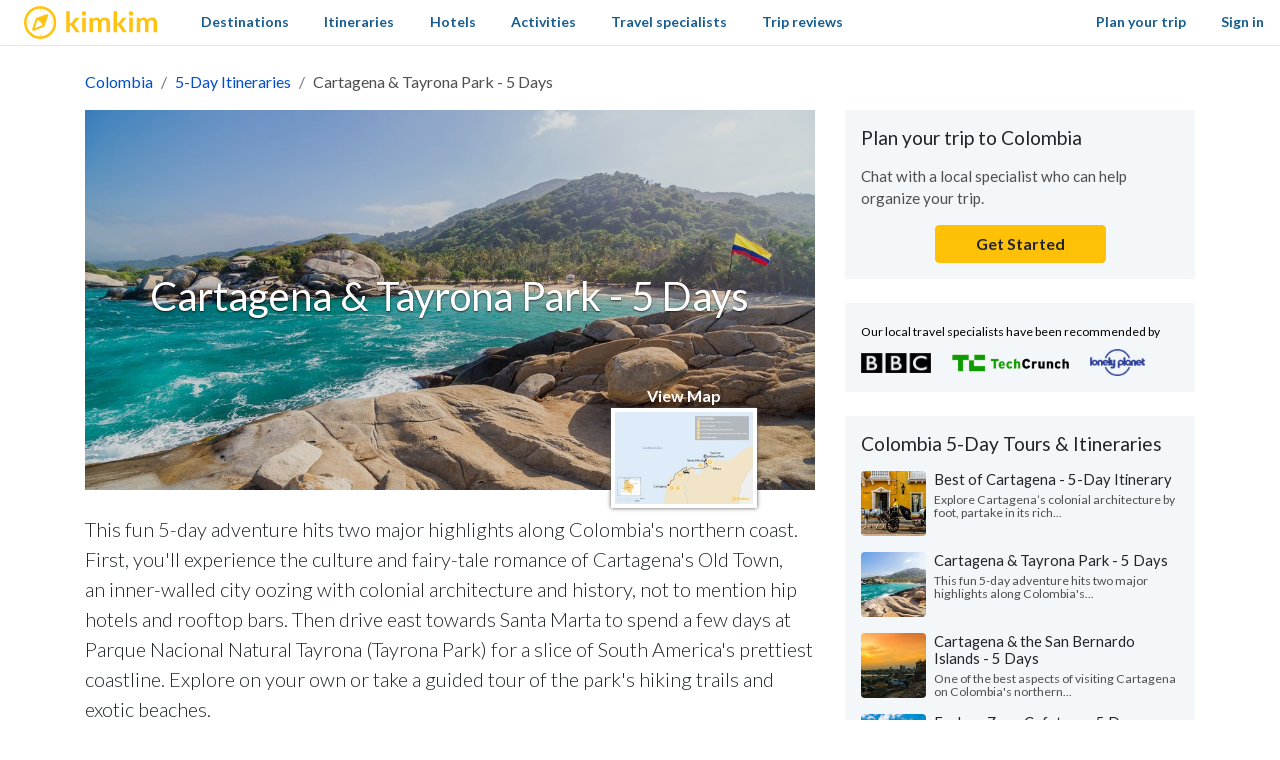

--- FILE ---
content_type: text/html; charset=utf-8
request_url: https://www.kimkim.com/c/cartagena-tayrona-park-5-days-5-day-itinerary
body_size: 46834
content:
<!DOCTYPE html>
<html lang="en">
<!--
 _    _           _    _
| | _(_)_ __ ___ | | _(_)_ __ ___
| |/ / | '_ ' _ \| |/ / | '_ ' _ \
|   <| | | | | | |   <| | | | | | |
|_|\_\_|_| |_| |_|_|\_\_|_| |_| |_|

Book custom-made trips to
create lifelong memories

//-->
<head>
  <meta charset="utf-8">
  <meta name="viewport" content="width=device-width, initial-scale=1, shrink-to-fit=no">
  <meta http-equiv="x-ua-compatible" content="ie=edge">
  <meta name="msapplication-config" content="none">
  <meta name="theme-color" content="#ffc20e">
  <title>Cartagena &amp; Tayrona Park - 5 Days | kimkim</title>
<meta name="description" content="This fun 5-day adventure hits two major highlights along Colombia&#39;s northern coast. First, you&#39;ll experience the culture and fairy-tale romance of Cartagena&#39;s Old Town, an inner-walled city oozing with colonial architecture and history, not to mention hip hotels and rooftop bars. Then drive east">
<link rel="canonical" href="https://www.kimkim.com/c/cartagena-tayrona-park-5-days-5-day-itinerary">
<meta property="og:site_name" content="kimkim">
<meta property="og:title" content="Cartagena &amp; Tayrona Park - 5 Days">
<meta property="og:description" content="This fun 5-day adventure hits two major highlights along Colombia&#39;s northern coast. First, you&#39;ll experience the culture and fairy-tale romance of Cartagena&#39;s Old Town, an inner-walled city oozing with colonial architecture and history, not to mention hip hotels and rooftop bars. Then drive east towards Santa Marta to spend a few days at Parque Nacional Natural Tayrona (Tayrona Park) for a slice of South America&#39;s prettiest coastline. Explore on your own or take a guided tour of the park&#39;s hiking trails and exotic beaches.">
<meta property="og:type" content="website">
<meta property="og:url" content="https://www.kimkim.com/c/cartagena-tayrona-park-5-days-5-day-itinerary">
<meta property="og:image" content="https://cdn.kimkim.com/files/a/content_articles/featured_photos/36f5297d8e28829341d5cd322b0e3db7114f9499/big-f3ebe8003f79c58654ad51542a21773f.jpg">
<meta name="twitter:card" content="summary_large_image">
<meta name="twitter:title" content="Cartagena &amp; Tayrona Park - 5 Days">
<meta name="twitter:description" content="This fun 5-day adventure hits two major highlights along Colombia&#39;s northern coast. First, you&#39;ll experience the culture and fairy-tale romance of Cartagena&#39;s Old Town, an inner-walled city oozing with colonial architecture and history, not to mention hip hotels and rooftop bars. Then drive east towards Santa Marta to spend a few days at Parque Nacional Natural Tayrona (Tayrona Park) for a slice of South America&#39;s prettiest coastline. Explore on your own or take a guided tour of the park&#39;s hiking trails and exotic beaches.">
<meta name="twitter:image" content="https://cdn.kimkim.com/files/a/content_articles/featured_photos/36f5297d8e28829341d5cd322b0e3db7114f9499/big-f3ebe8003f79c58654ad51542a21773f.jpg">
  <meta property="fb:app_id" content="1698300210405782" />
  <meta name="msvalidate.01" content="B5D450D8FE4FE80580100D97F665493D" />
  <meta name="csrf-param" content="authenticity_token" />
<meta name="csrf-token" content="6vZLVa4cLn4qpRsyHJRqeTtaKPsYwlKrLGbt7ZQ_IGkkqqnrpZLiwLrTZh30yBrYUJ1iWxJbhJe-kkst72ZcbQ" />
  
<script type="text/javascript">window.NREUM||(NREUM={});NREUM.info={"beacon":"bam.nr-data.net","errorBeacon":"bam.nr-data.net","licenseKey":"NRJS-ecaf53fb635e32bff5f","applicationID":"1226821122","transactionName":"JVpcFxBfXFtQR01UQxJcUQ8HQx9EXVoV","queueTime":1,"applicationTime":201,"agent":""}</script>
<script type="text/javascript">(window.NREUM||(NREUM={})).init={privacy:{cookies_enabled:true},ajax:{deny_list:["bam.nr-data.net"]},feature_flags:["soft_nav"],distributed_tracing:{enabled:true}};(window.NREUM||(NREUM={})).loader_config={agentID:"1386029353",accountID:"3769734",trustKey:"3769734",xpid:"VwEBWFFQDBABVlNUDwMGV1YD",licenseKey:"NRJS-ecaf53fb635e32bff5f",applicationID:"1226821122",browserID:"1386029353"};;/*! For license information please see nr-loader-spa-1.308.0.min.js.LICENSE.txt */
(()=>{var e,t,r={384:(e,t,r)=>{"use strict";r.d(t,{NT:()=>a,US:()=>u,Zm:()=>o,bQ:()=>d,dV:()=>c,pV:()=>l});var n=r(6154),i=r(1863),s=r(1910);const a={beacon:"bam.nr-data.net",errorBeacon:"bam.nr-data.net"};function o(){return n.gm.NREUM||(n.gm.NREUM={}),void 0===n.gm.newrelic&&(n.gm.newrelic=n.gm.NREUM),n.gm.NREUM}function c(){let e=o();return e.o||(e.o={ST:n.gm.setTimeout,SI:n.gm.setImmediate||n.gm.setInterval,CT:n.gm.clearTimeout,XHR:n.gm.XMLHttpRequest,REQ:n.gm.Request,EV:n.gm.Event,PR:n.gm.Promise,MO:n.gm.MutationObserver,FETCH:n.gm.fetch,WS:n.gm.WebSocket},(0,s.i)(...Object.values(e.o))),e}function d(e,t){let r=o();r.initializedAgents??={},t.initializedAt={ms:(0,i.t)(),date:new Date},r.initializedAgents[e]=t}function u(e,t){o()[e]=t}function l(){return function(){let e=o();const t=e.info||{};e.info={beacon:a.beacon,errorBeacon:a.errorBeacon,...t}}(),function(){let e=o();const t=e.init||{};e.init={...t}}(),c(),function(){let e=o();const t=e.loader_config||{};e.loader_config={...t}}(),o()}},782:(e,t,r)=>{"use strict";r.d(t,{T:()=>n});const n=r(860).K7.pageViewTiming},860:(e,t,r)=>{"use strict";r.d(t,{$J:()=>u,K7:()=>c,P3:()=>d,XX:()=>i,Yy:()=>o,df:()=>s,qY:()=>n,v4:()=>a});const n="events",i="jserrors",s="browser/blobs",a="rum",o="browser/logs",c={ajax:"ajax",genericEvents:"generic_events",jserrors:i,logging:"logging",metrics:"metrics",pageAction:"page_action",pageViewEvent:"page_view_event",pageViewTiming:"page_view_timing",sessionReplay:"session_replay",sessionTrace:"session_trace",softNav:"soft_navigations",spa:"spa"},d={[c.pageViewEvent]:1,[c.pageViewTiming]:2,[c.metrics]:3,[c.jserrors]:4,[c.spa]:5,[c.ajax]:6,[c.sessionTrace]:7,[c.softNav]:8,[c.sessionReplay]:9,[c.logging]:10,[c.genericEvents]:11},u={[c.pageViewEvent]:a,[c.pageViewTiming]:n,[c.ajax]:n,[c.spa]:n,[c.softNav]:n,[c.metrics]:i,[c.jserrors]:i,[c.sessionTrace]:s,[c.sessionReplay]:s,[c.logging]:o,[c.genericEvents]:"ins"}},944:(e,t,r)=>{"use strict";r.d(t,{R:()=>i});var n=r(3241);function i(e,t){"function"==typeof console.debug&&(console.debug("New Relic Warning: https://github.com/newrelic/newrelic-browser-agent/blob/main/docs/warning-codes.md#".concat(e),t),(0,n.W)({agentIdentifier:null,drained:null,type:"data",name:"warn",feature:"warn",data:{code:e,secondary:t}}))}},993:(e,t,r)=>{"use strict";r.d(t,{A$:()=>s,ET:()=>a,TZ:()=>o,p_:()=>i});var n=r(860);const i={ERROR:"ERROR",WARN:"WARN",INFO:"INFO",DEBUG:"DEBUG",TRACE:"TRACE"},s={OFF:0,ERROR:1,WARN:2,INFO:3,DEBUG:4,TRACE:5},a="log",o=n.K7.logging},1541:(e,t,r)=>{"use strict";r.d(t,{U:()=>i,f:()=>n});const n={MFE:"MFE",BA:"BA"};function i(e,t){if(2!==t?.harvestEndpointVersion)return{};const r=t.agentRef.runtime.appMetadata.agents[0].entityGuid;return e?{"source.id":e.id,"source.name":e.name,"source.type":e.type,"parent.id":e.parent?.id||r,"parent.type":e.parent?.type||n.BA}:{"entity.guid":r,appId:t.agentRef.info.applicationID}}},1687:(e,t,r)=>{"use strict";r.d(t,{Ak:()=>d,Ze:()=>h,x3:()=>u});var n=r(3241),i=r(7836),s=r(3606),a=r(860),o=r(2646);const c={};function d(e,t){const r={staged:!1,priority:a.P3[t]||0};l(e),c[e].get(t)||c[e].set(t,r)}function u(e,t){e&&c[e]&&(c[e].get(t)&&c[e].delete(t),p(e,t,!1),c[e].size&&f(e))}function l(e){if(!e)throw new Error("agentIdentifier required");c[e]||(c[e]=new Map)}function h(e="",t="feature",r=!1){if(l(e),!e||!c[e].get(t)||r)return p(e,t);c[e].get(t).staged=!0,f(e)}function f(e){const t=Array.from(c[e]);t.every(([e,t])=>t.staged)&&(t.sort((e,t)=>e[1].priority-t[1].priority),t.forEach(([t])=>{c[e].delete(t),p(e,t)}))}function p(e,t,r=!0){const a=e?i.ee.get(e):i.ee,c=s.i.handlers;if(!a.aborted&&a.backlog&&c){if((0,n.W)({agentIdentifier:e,type:"lifecycle",name:"drain",feature:t}),r){const e=a.backlog[t],r=c[t];if(r){for(let t=0;e&&t<e.length;++t)g(e[t],r);Object.entries(r).forEach(([e,t])=>{Object.values(t||{}).forEach(t=>{t[0]?.on&&t[0]?.context()instanceof o.y&&t[0].on(e,t[1])})})}}a.isolatedBacklog||delete c[t],a.backlog[t]=null,a.emit("drain-"+t,[])}}function g(e,t){var r=e[1];Object.values(t[r]||{}).forEach(t=>{var r=e[0];if(t[0]===r){var n=t[1],i=e[3],s=e[2];n.apply(i,s)}})}},1738:(e,t,r)=>{"use strict";r.d(t,{U:()=>f,Y:()=>h});var n=r(3241),i=r(9908),s=r(1863),a=r(944),o=r(5701),c=r(3969),d=r(8362),u=r(860),l=r(4261);function h(e,t,r,s){const h=s||r;!h||h[e]&&h[e]!==d.d.prototype[e]||(h[e]=function(){(0,i.p)(c.xV,["API/"+e+"/called"],void 0,u.K7.metrics,r.ee),(0,n.W)({agentIdentifier:r.agentIdentifier,drained:!!o.B?.[r.agentIdentifier],type:"data",name:"api",feature:l.Pl+e,data:{}});try{return t.apply(this,arguments)}catch(e){(0,a.R)(23,e)}})}function f(e,t,r,n,a){const o=e.info;null===r?delete o.jsAttributes[t]:o.jsAttributes[t]=r,(a||null===r)&&(0,i.p)(l.Pl+n,[(0,s.t)(),t,r],void 0,"session",e.ee)}},1741:(e,t,r)=>{"use strict";r.d(t,{W:()=>s});var n=r(944),i=r(4261);class s{#e(e,...t){if(this[e]!==s.prototype[e])return this[e](...t);(0,n.R)(35,e)}addPageAction(e,t){return this.#e(i.hG,e,t)}register(e){return this.#e(i.eY,e)}recordCustomEvent(e,t){return this.#e(i.fF,e,t)}setPageViewName(e,t){return this.#e(i.Fw,e,t)}setCustomAttribute(e,t,r){return this.#e(i.cD,e,t,r)}noticeError(e,t){return this.#e(i.o5,e,t)}setUserId(e,t=!1){return this.#e(i.Dl,e,t)}setApplicationVersion(e){return this.#e(i.nb,e)}setErrorHandler(e){return this.#e(i.bt,e)}addRelease(e,t){return this.#e(i.k6,e,t)}log(e,t){return this.#e(i.$9,e,t)}start(){return this.#e(i.d3)}finished(e){return this.#e(i.BL,e)}recordReplay(){return this.#e(i.CH)}pauseReplay(){return this.#e(i.Tb)}addToTrace(e){return this.#e(i.U2,e)}setCurrentRouteName(e){return this.#e(i.PA,e)}interaction(e){return this.#e(i.dT,e)}wrapLogger(e,t,r){return this.#e(i.Wb,e,t,r)}measure(e,t){return this.#e(i.V1,e,t)}consent(e){return this.#e(i.Pv,e)}}},1863:(e,t,r)=>{"use strict";function n(){return Math.floor(performance.now())}r.d(t,{t:()=>n})},1910:(e,t,r)=>{"use strict";r.d(t,{i:()=>s});var n=r(944);const i=new Map;function s(...e){return e.every(e=>{if(i.has(e))return i.get(e);const t="function"==typeof e?e.toString():"",r=t.includes("[native code]"),s=t.includes("nrWrapper");return r||s||(0,n.R)(64,e?.name||t),i.set(e,r),r})}},2555:(e,t,r)=>{"use strict";r.d(t,{D:()=>o,f:()=>a});var n=r(384),i=r(8122);const s={beacon:n.NT.beacon,errorBeacon:n.NT.errorBeacon,licenseKey:void 0,applicationID:void 0,sa:void 0,queueTime:void 0,applicationTime:void 0,ttGuid:void 0,user:void 0,account:void 0,product:void 0,extra:void 0,jsAttributes:{},userAttributes:void 0,atts:void 0,transactionName:void 0,tNamePlain:void 0};function a(e){try{return!!e.licenseKey&&!!e.errorBeacon&&!!e.applicationID}catch(e){return!1}}const o=e=>(0,i.a)(e,s)},2614:(e,t,r)=>{"use strict";r.d(t,{BB:()=>a,H3:()=>n,g:()=>d,iL:()=>c,tS:()=>o,uh:()=>i,wk:()=>s});const n="NRBA",i="SESSION",s=144e5,a=18e5,o={STARTED:"session-started",PAUSE:"session-pause",RESET:"session-reset",RESUME:"session-resume",UPDATE:"session-update"},c={SAME_TAB:"same-tab",CROSS_TAB:"cross-tab"},d={OFF:0,FULL:1,ERROR:2}},2646:(e,t,r)=>{"use strict";r.d(t,{y:()=>n});class n{constructor(e){this.contextId=e}}},2843:(e,t,r)=>{"use strict";r.d(t,{G:()=>s,u:()=>i});var n=r(3878);function i(e,t=!1,r,i){(0,n.DD)("visibilitychange",function(){if(t)return void("hidden"===document.visibilityState&&e());e(document.visibilityState)},r,i)}function s(e,t,r){(0,n.sp)("pagehide",e,t,r)}},3241:(e,t,r)=>{"use strict";r.d(t,{W:()=>s});var n=r(6154);const i="newrelic";function s(e={}){try{n.gm.dispatchEvent(new CustomEvent(i,{detail:e}))}catch(e){}}},3304:(e,t,r)=>{"use strict";r.d(t,{A:()=>s});var n=r(7836);const i=()=>{const e=new WeakSet;return(t,r)=>{if("object"==typeof r&&null!==r){if(e.has(r))return;e.add(r)}return r}};function s(e){try{return JSON.stringify(e,i())??""}catch(e){try{n.ee.emit("internal-error",[e])}catch(e){}return""}}},3333:(e,t,r)=>{"use strict";r.d(t,{$v:()=>u,TZ:()=>n,Xh:()=>c,Zp:()=>i,kd:()=>d,mq:()=>o,nf:()=>a,qN:()=>s});const n=r(860).K7.genericEvents,i=["auxclick","click","copy","keydown","paste","scrollend"],s=["focus","blur"],a=4,o=1e3,c=2e3,d=["PageAction","UserAction","BrowserPerformance"],u={RESOURCES:"experimental.resources",REGISTER:"register"}},3434:(e,t,r)=>{"use strict";r.d(t,{Jt:()=>s,YM:()=>d});var n=r(7836),i=r(5607);const s="nr@original:".concat(i.W),a=50;var o=Object.prototype.hasOwnProperty,c=!1;function d(e,t){return e||(e=n.ee),r.inPlace=function(e,t,n,i,s){n||(n="");const a="-"===n.charAt(0);for(let o=0;o<t.length;o++){const c=t[o],d=e[c];l(d)||(e[c]=r(d,a?c+n:n,i,c,s))}},r.flag=s,r;function r(t,r,n,c,d){return l(t)?t:(r||(r=""),nrWrapper[s]=t,function(e,t,r){if(Object.defineProperty&&Object.keys)try{return Object.keys(e).forEach(function(r){Object.defineProperty(t,r,{get:function(){return e[r]},set:function(t){return e[r]=t,t}})}),t}catch(e){u([e],r)}for(var n in e)o.call(e,n)&&(t[n]=e[n])}(t,nrWrapper,e),nrWrapper);function nrWrapper(){var s,o,l,h;let f;try{o=this,s=[...arguments],l="function"==typeof n?n(s,o):n||{}}catch(t){u([t,"",[s,o,c],l],e)}i(r+"start",[s,o,c],l,d);const p=performance.now();let g;try{return h=t.apply(o,s),g=performance.now(),h}catch(e){throw g=performance.now(),i(r+"err",[s,o,e],l,d),f=e,f}finally{const e=g-p,t={start:p,end:g,duration:e,isLongTask:e>=a,methodName:c,thrownError:f};t.isLongTask&&i("long-task",[t,o],l,d),i(r+"end",[s,o,h],l,d)}}}function i(r,n,i,s){if(!c||t){var a=c;c=!0;try{e.emit(r,n,i,t,s)}catch(t){u([t,r,n,i],e)}c=a}}}function u(e,t){t||(t=n.ee);try{t.emit("internal-error",e)}catch(e){}}function l(e){return!(e&&"function"==typeof e&&e.apply&&!e[s])}},3606:(e,t,r)=>{"use strict";r.d(t,{i:()=>s});var n=r(9908);s.on=a;var i=s.handlers={};function s(e,t,r,s){a(s||n.d,i,e,t,r)}function a(e,t,r,i,s){s||(s="feature"),e||(e=n.d);var a=t[s]=t[s]||{};(a[r]=a[r]||[]).push([e,i])}},3738:(e,t,r)=>{"use strict";r.d(t,{He:()=>i,Kp:()=>o,Lc:()=>d,Rz:()=>u,TZ:()=>n,bD:()=>s,d3:()=>a,jx:()=>l,sl:()=>h,uP:()=>c});const n=r(860).K7.sessionTrace,i="bstResource",s="resource",a="-start",o="-end",c="fn"+a,d="fn"+o,u="pushState",l=1e3,h=3e4},3785:(e,t,r)=>{"use strict";r.d(t,{R:()=>c,b:()=>d});var n=r(9908),i=r(1863),s=r(860),a=r(3969),o=r(993);function c(e,t,r={},c=o.p_.INFO,d=!0,u,l=(0,i.t)()){(0,n.p)(a.xV,["API/logging/".concat(c.toLowerCase(),"/called")],void 0,s.K7.metrics,e),(0,n.p)(o.ET,[l,t,r,c,d,u],void 0,s.K7.logging,e)}function d(e){return"string"==typeof e&&Object.values(o.p_).some(t=>t===e.toUpperCase().trim())}},3878:(e,t,r)=>{"use strict";function n(e,t){return{capture:e,passive:!1,signal:t}}function i(e,t,r=!1,i){window.addEventListener(e,t,n(r,i))}function s(e,t,r=!1,i){document.addEventListener(e,t,n(r,i))}r.d(t,{DD:()=>s,jT:()=>n,sp:()=>i})},3962:(e,t,r)=>{"use strict";r.d(t,{AM:()=>a,O2:()=>l,OV:()=>s,Qu:()=>h,TZ:()=>c,ih:()=>f,pP:()=>o,t1:()=>u,tC:()=>i,wD:()=>d});var n=r(860);const i=["click","keydown","submit"],s="popstate",a="api",o="initialPageLoad",c=n.K7.softNav,d=5e3,u=500,l={INITIAL_PAGE_LOAD:"",ROUTE_CHANGE:1,UNSPECIFIED:2},h={INTERACTION:1,AJAX:2,CUSTOM_END:3,CUSTOM_TRACER:4},f={IP:"in progress",PF:"pending finish",FIN:"finished",CAN:"cancelled"}},3969:(e,t,r)=>{"use strict";r.d(t,{TZ:()=>n,XG:()=>o,rs:()=>i,xV:()=>a,z_:()=>s});const n=r(860).K7.metrics,i="sm",s="cm",a="storeSupportabilityMetrics",o="storeEventMetrics"},4234:(e,t,r)=>{"use strict";r.d(t,{W:()=>s});var n=r(7836),i=r(1687);class s{constructor(e,t){this.agentIdentifier=e,this.ee=n.ee.get(e),this.featureName=t,this.blocked=!1}deregisterDrain(){(0,i.x3)(this.agentIdentifier,this.featureName)}}},4261:(e,t,r)=>{"use strict";r.d(t,{$9:()=>u,BL:()=>c,CH:()=>p,Dl:()=>R,Fw:()=>w,PA:()=>v,Pl:()=>n,Pv:()=>A,Tb:()=>h,U2:()=>a,V1:()=>E,Wb:()=>T,bt:()=>y,cD:()=>b,d3:()=>x,dT:()=>d,eY:()=>g,fF:()=>f,hG:()=>s,hw:()=>i,k6:()=>o,nb:()=>m,o5:()=>l});const n="api-",i=n+"ixn-",s="addPageAction",a="addToTrace",o="addRelease",c="finished",d="interaction",u="log",l="noticeError",h="pauseReplay",f="recordCustomEvent",p="recordReplay",g="register",m="setApplicationVersion",v="setCurrentRouteName",b="setCustomAttribute",y="setErrorHandler",w="setPageViewName",R="setUserId",x="start",T="wrapLogger",E="measure",A="consent"},5205:(e,t,r)=>{"use strict";r.d(t,{j:()=>S});var n=r(384),i=r(1741);var s=r(2555),a=r(3333);const o=e=>{if(!e||"string"!=typeof e)return!1;try{document.createDocumentFragment().querySelector(e)}catch{return!1}return!0};var c=r(2614),d=r(944),u=r(8122);const l="[data-nr-mask]",h=e=>(0,u.a)(e,(()=>{const e={feature_flags:[],experimental:{allow_registered_children:!1,resources:!1},mask_selector:"*",block_selector:"[data-nr-block]",mask_input_options:{color:!1,date:!1,"datetime-local":!1,email:!1,month:!1,number:!1,range:!1,search:!1,tel:!1,text:!1,time:!1,url:!1,week:!1,textarea:!1,select:!1,password:!0}};return{ajax:{deny_list:void 0,block_internal:!0,enabled:!0,autoStart:!0},api:{get allow_registered_children(){return e.feature_flags.includes(a.$v.REGISTER)||e.experimental.allow_registered_children},set allow_registered_children(t){e.experimental.allow_registered_children=t},duplicate_registered_data:!1},browser_consent_mode:{enabled:!1},distributed_tracing:{enabled:void 0,exclude_newrelic_header:void 0,cors_use_newrelic_header:void 0,cors_use_tracecontext_headers:void 0,allowed_origins:void 0},get feature_flags(){return e.feature_flags},set feature_flags(t){e.feature_flags=t},generic_events:{enabled:!0,autoStart:!0},harvest:{interval:30},jserrors:{enabled:!0,autoStart:!0},logging:{enabled:!0,autoStart:!0},metrics:{enabled:!0,autoStart:!0},obfuscate:void 0,page_action:{enabled:!0},page_view_event:{enabled:!0,autoStart:!0},page_view_timing:{enabled:!0,autoStart:!0},performance:{capture_marks:!1,capture_measures:!1,capture_detail:!0,resources:{get enabled(){return e.feature_flags.includes(a.$v.RESOURCES)||e.experimental.resources},set enabled(t){e.experimental.resources=t},asset_types:[],first_party_domains:[],ignore_newrelic:!0}},privacy:{cookies_enabled:!0},proxy:{assets:void 0,beacon:void 0},session:{expiresMs:c.wk,inactiveMs:c.BB},session_replay:{autoStart:!0,enabled:!1,preload:!1,sampling_rate:10,error_sampling_rate:100,collect_fonts:!1,inline_images:!1,fix_stylesheets:!0,mask_all_inputs:!0,get mask_text_selector(){return e.mask_selector},set mask_text_selector(t){o(t)?e.mask_selector="".concat(t,",").concat(l):""===t||null===t?e.mask_selector=l:(0,d.R)(5,t)},get block_class(){return"nr-block"},get ignore_class(){return"nr-ignore"},get mask_text_class(){return"nr-mask"},get block_selector(){return e.block_selector},set block_selector(t){o(t)?e.block_selector+=",".concat(t):""!==t&&(0,d.R)(6,t)},get mask_input_options(){return e.mask_input_options},set mask_input_options(t){t&&"object"==typeof t?e.mask_input_options={...t,password:!0}:(0,d.R)(7,t)}},session_trace:{enabled:!0,autoStart:!0},soft_navigations:{enabled:!0,autoStart:!0},spa:{enabled:!0,autoStart:!0},ssl:void 0,user_actions:{enabled:!0,elementAttributes:["id","className","tagName","type"]}}})());var f=r(6154),p=r(9324);let g=0;const m={buildEnv:p.F3,distMethod:p.Xs,version:p.xv,originTime:f.WN},v={consented:!1},b={appMetadata:{},get consented(){return this.session?.state?.consent||v.consented},set consented(e){v.consented=e},customTransaction:void 0,denyList:void 0,disabled:!1,harvester:void 0,isolatedBacklog:!1,isRecording:!1,loaderType:void 0,maxBytes:3e4,obfuscator:void 0,onerror:void 0,ptid:void 0,releaseIds:{},session:void 0,timeKeeper:void 0,registeredEntities:[],jsAttributesMetadata:{bytes:0},get harvestCount(){return++g}},y=e=>{const t=(0,u.a)(e,b),r=Object.keys(m).reduce((e,t)=>(e[t]={value:m[t],writable:!1,configurable:!0,enumerable:!0},e),{});return Object.defineProperties(t,r)};var w=r(5701);const R=e=>{const t=e.startsWith("http");e+="/",r.p=t?e:"https://"+e};var x=r(7836),T=r(3241);const E={accountID:void 0,trustKey:void 0,agentID:void 0,licenseKey:void 0,applicationID:void 0,xpid:void 0},A=e=>(0,u.a)(e,E),_=new Set;function S(e,t={},r,a){let{init:o,info:c,loader_config:d,runtime:u={},exposed:l=!0}=t;if(!c){const e=(0,n.pV)();o=e.init,c=e.info,d=e.loader_config}e.init=h(o||{}),e.loader_config=A(d||{}),c.jsAttributes??={},f.bv&&(c.jsAttributes.isWorker=!0),e.info=(0,s.D)(c);const p=e.init,g=[c.beacon,c.errorBeacon];_.has(e.agentIdentifier)||(p.proxy.assets&&(R(p.proxy.assets),g.push(p.proxy.assets)),p.proxy.beacon&&g.push(p.proxy.beacon),e.beacons=[...g],function(e){const t=(0,n.pV)();Object.getOwnPropertyNames(i.W.prototype).forEach(r=>{const n=i.W.prototype[r];if("function"!=typeof n||"constructor"===n)return;let s=t[r];e[r]&&!1!==e.exposed&&"micro-agent"!==e.runtime?.loaderType&&(t[r]=(...t)=>{const n=e[r](...t);return s?s(...t):n})})}(e),(0,n.US)("activatedFeatures",w.B)),u.denyList=[...p.ajax.deny_list||[],...p.ajax.block_internal?g:[]],u.ptid=e.agentIdentifier,u.loaderType=r,e.runtime=y(u),_.has(e.agentIdentifier)||(e.ee=x.ee.get(e.agentIdentifier),e.exposed=l,(0,T.W)({agentIdentifier:e.agentIdentifier,drained:!!w.B?.[e.agentIdentifier],type:"lifecycle",name:"initialize",feature:void 0,data:e.config})),_.add(e.agentIdentifier)}},5270:(e,t,r)=>{"use strict";r.d(t,{Aw:()=>a,SR:()=>s,rF:()=>o});var n=r(384),i=r(7767);function s(e){return!!(0,n.dV)().o.MO&&(0,i.V)(e)&&!0===e?.session_trace.enabled}function a(e){return!0===e?.session_replay.preload&&s(e)}function o(e,t){try{if("string"==typeof t?.type){if("password"===t.type.toLowerCase())return"*".repeat(e?.length||0);if(void 0!==t?.dataset?.nrUnmask||t?.classList?.contains("nr-unmask"))return e}}catch(e){}return"string"==typeof e?e.replace(/[\S]/g,"*"):"*".repeat(e?.length||0)}},5289:(e,t,r)=>{"use strict";r.d(t,{GG:()=>a,Qr:()=>c,sB:()=>o});var n=r(3878),i=r(6389);function s(){return"undefined"==typeof document||"complete"===document.readyState}function a(e,t){if(s())return e();const r=(0,i.J)(e),a=setInterval(()=>{s()&&(clearInterval(a),r())},500);(0,n.sp)("load",r,t)}function o(e){if(s())return e();(0,n.DD)("DOMContentLoaded",e)}function c(e){if(s())return e();(0,n.sp)("popstate",e)}},5607:(e,t,r)=>{"use strict";r.d(t,{W:()=>n});const n=(0,r(9566).bz)()},5701:(e,t,r)=>{"use strict";r.d(t,{B:()=>s,t:()=>a});var n=r(3241);const i=new Set,s={};function a(e,t){const r=t.agentIdentifier;s[r]??={},e&&"object"==typeof e&&(i.has(r)||(t.ee.emit("rumresp",[e]),s[r]=e,i.add(r),(0,n.W)({agentIdentifier:r,loaded:!0,drained:!0,type:"lifecycle",name:"load",feature:void 0,data:e})))}},6154:(e,t,r)=>{"use strict";r.d(t,{OF:()=>d,RI:()=>i,WN:()=>h,bv:()=>s,eN:()=>f,gm:()=>a,lR:()=>l,m:()=>c,mw:()=>o,sb:()=>u});var n=r(1863);const i="undefined"!=typeof window&&!!window.document,s="undefined"!=typeof WorkerGlobalScope&&("undefined"!=typeof self&&self instanceof WorkerGlobalScope&&self.navigator instanceof WorkerNavigator||"undefined"!=typeof globalThis&&globalThis instanceof WorkerGlobalScope&&globalThis.navigator instanceof WorkerNavigator),a=i?window:"undefined"!=typeof WorkerGlobalScope&&("undefined"!=typeof self&&self instanceof WorkerGlobalScope&&self||"undefined"!=typeof globalThis&&globalThis instanceof WorkerGlobalScope&&globalThis),o=Boolean("hidden"===a?.document?.visibilityState),c=""+a?.location,d=/iPad|iPhone|iPod/.test(a.navigator?.userAgent),u=d&&"undefined"==typeof SharedWorker,l=(()=>{const e=a.navigator?.userAgent?.match(/Firefox[/\s](\d+\.\d+)/);return Array.isArray(e)&&e.length>=2?+e[1]:0})(),h=Date.now()-(0,n.t)(),f=()=>"undefined"!=typeof PerformanceNavigationTiming&&a?.performance?.getEntriesByType("navigation")?.[0]?.responseStart},6344:(e,t,r)=>{"use strict";r.d(t,{BB:()=>u,Qb:()=>l,TZ:()=>i,Ug:()=>a,Vh:()=>s,_s:()=>o,bc:()=>d,yP:()=>c});var n=r(2614);const i=r(860).K7.sessionReplay,s="errorDuringReplay",a=.12,o={DomContentLoaded:0,Load:1,FullSnapshot:2,IncrementalSnapshot:3,Meta:4,Custom:5},c={[n.g.ERROR]:15e3,[n.g.FULL]:3e5,[n.g.OFF]:0},d={RESET:{message:"Session was reset",sm:"Reset"},IMPORT:{message:"Recorder failed to import",sm:"Import"},TOO_MANY:{message:"429: Too Many Requests",sm:"Too-Many"},TOO_BIG:{message:"Payload was too large",sm:"Too-Big"},CROSS_TAB:{message:"Session Entity was set to OFF on another tab",sm:"Cross-Tab"},ENTITLEMENTS:{message:"Session Replay is not allowed and will not be started",sm:"Entitlement"}},u=5e3,l={API:"api",RESUME:"resume",SWITCH_TO_FULL:"switchToFull",INITIALIZE:"initialize",PRELOAD:"preload"}},6389:(e,t,r)=>{"use strict";function n(e,t=500,r={}){const n=r?.leading||!1;let i;return(...r)=>{n&&void 0===i&&(e.apply(this,r),i=setTimeout(()=>{i=clearTimeout(i)},t)),n||(clearTimeout(i),i=setTimeout(()=>{e.apply(this,r)},t))}}function i(e){let t=!1;return(...r)=>{t||(t=!0,e.apply(this,r))}}r.d(t,{J:()=>i,s:()=>n})},6630:(e,t,r)=>{"use strict";r.d(t,{T:()=>n});const n=r(860).K7.pageViewEvent},6774:(e,t,r)=>{"use strict";r.d(t,{T:()=>n});const n=r(860).K7.jserrors},7295:(e,t,r)=>{"use strict";r.d(t,{Xv:()=>a,gX:()=>i,iW:()=>s});var n=[];function i(e){if(!e||s(e))return!1;if(0===n.length)return!0;if("*"===n[0].hostname)return!1;for(var t=0;t<n.length;t++){var r=n[t];if(r.hostname.test(e.hostname)&&r.pathname.test(e.pathname))return!1}return!0}function s(e){return void 0===e.hostname}function a(e){if(n=[],e&&e.length)for(var t=0;t<e.length;t++){let r=e[t];if(!r)continue;if("*"===r)return void(n=[{hostname:"*"}]);0===r.indexOf("http://")?r=r.substring(7):0===r.indexOf("https://")&&(r=r.substring(8));const i=r.indexOf("/");let s,a;i>0?(s=r.substring(0,i),a=r.substring(i)):(s=r,a="*");let[c]=s.split(":");n.push({hostname:o(c),pathname:o(a,!0)})}}function o(e,t=!1){const r=e.replace(/[.+?^${}()|[\]\\]/g,e=>"\\"+e).replace(/\*/g,".*?");return new RegExp((t?"^":"")+r+"$")}},7485:(e,t,r)=>{"use strict";r.d(t,{D:()=>i});var n=r(6154);function i(e){if(0===(e||"").indexOf("data:"))return{protocol:"data"};try{const t=new URL(e,location.href),r={port:t.port,hostname:t.hostname,pathname:t.pathname,search:t.search,protocol:t.protocol.slice(0,t.protocol.indexOf(":")),sameOrigin:t.protocol===n.gm?.location?.protocol&&t.host===n.gm?.location?.host};return r.port&&""!==r.port||("http:"===t.protocol&&(r.port="80"),"https:"===t.protocol&&(r.port="443")),r.pathname&&""!==r.pathname?r.pathname.startsWith("/")||(r.pathname="/".concat(r.pathname)):r.pathname="/",r}catch(e){return{}}}},7699:(e,t,r)=>{"use strict";r.d(t,{It:()=>s,KC:()=>o,No:()=>i,qh:()=>a});var n=r(860);const i=16e3,s=1e6,a="SESSION_ERROR",o={[n.K7.logging]:!0,[n.K7.genericEvents]:!1,[n.K7.jserrors]:!1,[n.K7.ajax]:!1}},7767:(e,t,r)=>{"use strict";r.d(t,{V:()=>i});var n=r(6154);const i=e=>n.RI&&!0===e?.privacy.cookies_enabled},7836:(e,t,r)=>{"use strict";r.d(t,{P:()=>o,ee:()=>c});var n=r(384),i=r(8990),s=r(2646),a=r(5607);const o="nr@context:".concat(a.W),c=function e(t,r){var n={},a={},u={},l=!1;try{l=16===r.length&&d.initializedAgents?.[r]?.runtime.isolatedBacklog}catch(e){}var h={on:p,addEventListener:p,removeEventListener:function(e,t){var r=n[e];if(!r)return;for(var i=0;i<r.length;i++)r[i]===t&&r.splice(i,1)},emit:function(e,r,n,i,s){!1!==s&&(s=!0);if(c.aborted&&!i)return;t&&s&&t.emit(e,r,n);var o=f(n);g(e).forEach(e=>{e.apply(o,r)});var d=v()[a[e]];d&&d.push([h,e,r,o]);return o},get:m,listeners:g,context:f,buffer:function(e,t){const r=v();if(t=t||"feature",h.aborted)return;Object.entries(e||{}).forEach(([e,n])=>{a[n]=t,t in r||(r[t]=[])})},abort:function(){h._aborted=!0,Object.keys(h.backlog).forEach(e=>{delete h.backlog[e]})},isBuffering:function(e){return!!v()[a[e]]},debugId:r,backlog:l?{}:t&&"object"==typeof t.backlog?t.backlog:{},isolatedBacklog:l};return Object.defineProperty(h,"aborted",{get:()=>{let e=h._aborted||!1;return e||(t&&(e=t.aborted),e)}}),h;function f(e){return e&&e instanceof s.y?e:e?(0,i.I)(e,o,()=>new s.y(o)):new s.y(o)}function p(e,t){n[e]=g(e).concat(t)}function g(e){return n[e]||[]}function m(t){return u[t]=u[t]||e(h,t)}function v(){return h.backlog}}(void 0,"globalEE"),d=(0,n.Zm)();d.ee||(d.ee=c)},8122:(e,t,r)=>{"use strict";r.d(t,{a:()=>i});var n=r(944);function i(e,t){try{if(!e||"object"!=typeof e)return(0,n.R)(3);if(!t||"object"!=typeof t)return(0,n.R)(4);const r=Object.create(Object.getPrototypeOf(t),Object.getOwnPropertyDescriptors(t)),s=0===Object.keys(r).length?e:r;for(let a in s)if(void 0!==e[a])try{if(null===e[a]){r[a]=null;continue}Array.isArray(e[a])&&Array.isArray(t[a])?r[a]=Array.from(new Set([...e[a],...t[a]])):"object"==typeof e[a]&&"object"==typeof t[a]?r[a]=i(e[a],t[a]):r[a]=e[a]}catch(e){r[a]||(0,n.R)(1,e)}return r}catch(e){(0,n.R)(2,e)}}},8139:(e,t,r)=>{"use strict";r.d(t,{u:()=>h});var n=r(7836),i=r(3434),s=r(8990),a=r(6154);const o={},c=a.gm.XMLHttpRequest,d="addEventListener",u="removeEventListener",l="nr@wrapped:".concat(n.P);function h(e){var t=function(e){return(e||n.ee).get("events")}(e);if(o[t.debugId]++)return t;o[t.debugId]=1;var r=(0,i.YM)(t,!0);function h(e){r.inPlace(e,[d,u],"-",p)}function p(e,t){return e[1]}return"getPrototypeOf"in Object&&(a.RI&&f(document,h),c&&f(c.prototype,h),f(a.gm,h)),t.on(d+"-start",function(e,t){var n=e[1];if(null!==n&&("function"==typeof n||"object"==typeof n)&&"newrelic"!==e[0]){var i=(0,s.I)(n,l,function(){var e={object:function(){if("function"!=typeof n.handleEvent)return;return n.handleEvent.apply(n,arguments)},function:n}[typeof n];return e?r(e,"fn-",null,e.name||"anonymous"):n});this.wrapped=e[1]=i}}),t.on(u+"-start",function(e){e[1]=this.wrapped||e[1]}),t}function f(e,t,...r){let n=e;for(;"object"==typeof n&&!Object.prototype.hasOwnProperty.call(n,d);)n=Object.getPrototypeOf(n);n&&t(n,...r)}},8362:(e,t,r)=>{"use strict";r.d(t,{d:()=>s});var n=r(9566),i=r(1741);class s extends i.W{agentIdentifier=(0,n.LA)(16)}},8374:(e,t,r)=>{r.nc=(()=>{try{return document?.currentScript?.nonce}catch(e){}return""})()},8990:(e,t,r)=>{"use strict";r.d(t,{I:()=>i});var n=Object.prototype.hasOwnProperty;function i(e,t,r){if(n.call(e,t))return e[t];var i=r();if(Object.defineProperty&&Object.keys)try{return Object.defineProperty(e,t,{value:i,writable:!0,enumerable:!1}),i}catch(e){}return e[t]=i,i}},9119:(e,t,r)=>{"use strict";r.d(t,{L:()=>s});var n=/([^?#]*)[^#]*(#[^?]*|$).*/,i=/([^?#]*)().*/;function s(e,t){return e?e.replace(t?n:i,"$1$2"):e}},9300:(e,t,r)=>{"use strict";r.d(t,{T:()=>n});const n=r(860).K7.ajax},9324:(e,t,r)=>{"use strict";r.d(t,{AJ:()=>a,F3:()=>i,Xs:()=>s,Yq:()=>o,xv:()=>n});const n="1.308.0",i="PROD",s="CDN",a="@newrelic/rrweb",o="1.0.1"},9566:(e,t,r)=>{"use strict";r.d(t,{LA:()=>o,ZF:()=>c,bz:()=>a,el:()=>d});var n=r(6154);const i="xxxxxxxx-xxxx-4xxx-yxxx-xxxxxxxxxxxx";function s(e,t){return e?15&e[t]:16*Math.random()|0}function a(){const e=n.gm?.crypto||n.gm?.msCrypto;let t,r=0;return e&&e.getRandomValues&&(t=e.getRandomValues(new Uint8Array(30))),i.split("").map(e=>"x"===e?s(t,r++).toString(16):"y"===e?(3&s()|8).toString(16):e).join("")}function o(e){const t=n.gm?.crypto||n.gm?.msCrypto;let r,i=0;t&&t.getRandomValues&&(r=t.getRandomValues(new Uint8Array(e)));const a=[];for(var o=0;o<e;o++)a.push(s(r,i++).toString(16));return a.join("")}function c(){return o(16)}function d(){return o(32)}},9908:(e,t,r)=>{"use strict";r.d(t,{d:()=>n,p:()=>i});var n=r(7836).ee.get("handle");function i(e,t,r,i,s){s?(s.buffer([e],i),s.emit(e,t,r)):(n.buffer([e],i),n.emit(e,t,r))}}},n={};function i(e){var t=n[e];if(void 0!==t)return t.exports;var s=n[e]={exports:{}};return r[e](s,s.exports,i),s.exports}i.m=r,i.d=(e,t)=>{for(var r in t)i.o(t,r)&&!i.o(e,r)&&Object.defineProperty(e,r,{enumerable:!0,get:t[r]})},i.f={},i.e=e=>Promise.all(Object.keys(i.f).reduce((t,r)=>(i.f[r](e,t),t),[])),i.u=e=>({212:"nr-spa-compressor",249:"nr-spa-recorder",478:"nr-spa"}[e]+"-1.308.0.min.js"),i.o=(e,t)=>Object.prototype.hasOwnProperty.call(e,t),e={},t="NRBA-1.308.0.PROD:",i.l=(r,n,s,a)=>{if(e[r])e[r].push(n);else{var o,c;if(void 0!==s)for(var d=document.getElementsByTagName("script"),u=0;u<d.length;u++){var l=d[u];if(l.getAttribute("src")==r||l.getAttribute("data-webpack")==t+s){o=l;break}}if(!o){c=!0;var h={478:"sha512-RSfSVnmHk59T/uIPbdSE0LPeqcEdF4/+XhfJdBuccH5rYMOEZDhFdtnh6X6nJk7hGpzHd9Ujhsy7lZEz/ORYCQ==",249:"sha512-ehJXhmntm85NSqW4MkhfQqmeKFulra3klDyY0OPDUE+sQ3GokHlPh1pmAzuNy//3j4ac6lzIbmXLvGQBMYmrkg==",212:"sha512-B9h4CR46ndKRgMBcK+j67uSR2RCnJfGefU+A7FrgR/k42ovXy5x/MAVFiSvFxuVeEk/pNLgvYGMp1cBSK/G6Fg=="};(o=document.createElement("script")).charset="utf-8",i.nc&&o.setAttribute("nonce",i.nc),o.setAttribute("data-webpack",t+s),o.src=r,0!==o.src.indexOf(window.location.origin+"/")&&(o.crossOrigin="anonymous"),h[a]&&(o.integrity=h[a])}e[r]=[n];var f=(t,n)=>{o.onerror=o.onload=null,clearTimeout(p);var i=e[r];if(delete e[r],o.parentNode&&o.parentNode.removeChild(o),i&&i.forEach(e=>e(n)),t)return t(n)},p=setTimeout(f.bind(null,void 0,{type:"timeout",target:o}),12e4);o.onerror=f.bind(null,o.onerror),o.onload=f.bind(null,o.onload),c&&document.head.appendChild(o)}},i.r=e=>{"undefined"!=typeof Symbol&&Symbol.toStringTag&&Object.defineProperty(e,Symbol.toStringTag,{value:"Module"}),Object.defineProperty(e,"__esModule",{value:!0})},i.p="https://js-agent.newrelic.com/",(()=>{var e={38:0,788:0};i.f.j=(t,r)=>{var n=i.o(e,t)?e[t]:void 0;if(0!==n)if(n)r.push(n[2]);else{var s=new Promise((r,i)=>n=e[t]=[r,i]);r.push(n[2]=s);var a=i.p+i.u(t),o=new Error;i.l(a,r=>{if(i.o(e,t)&&(0!==(n=e[t])&&(e[t]=void 0),n)){var s=r&&("load"===r.type?"missing":r.type),a=r&&r.target&&r.target.src;o.message="Loading chunk "+t+" failed: ("+s+": "+a+")",o.name="ChunkLoadError",o.type=s,o.request=a,n[1](o)}},"chunk-"+t,t)}};var t=(t,r)=>{var n,s,[a,o,c]=r,d=0;if(a.some(t=>0!==e[t])){for(n in o)i.o(o,n)&&(i.m[n]=o[n]);if(c)c(i)}for(t&&t(r);d<a.length;d++)s=a[d],i.o(e,s)&&e[s]&&e[s][0](),e[s]=0},r=self["webpackChunk:NRBA-1.308.0.PROD"]=self["webpackChunk:NRBA-1.308.0.PROD"]||[];r.forEach(t.bind(null,0)),r.push=t.bind(null,r.push.bind(r))})(),(()=>{"use strict";i(8374);var e=i(8362),t=i(860);const r=Object.values(t.K7);var n=i(5205);var s=i(9908),a=i(1863),o=i(4261),c=i(1738);var d=i(1687),u=i(4234),l=i(5289),h=i(6154),f=i(944),p=i(5270),g=i(7767),m=i(6389),v=i(7699);class b extends u.W{constructor(e,t){super(e.agentIdentifier,t),this.agentRef=e,this.abortHandler=void 0,this.featAggregate=void 0,this.loadedSuccessfully=void 0,this.onAggregateImported=new Promise(e=>{this.loadedSuccessfully=e}),this.deferred=Promise.resolve(),!1===e.init[this.featureName].autoStart?this.deferred=new Promise((t,r)=>{this.ee.on("manual-start-all",(0,m.J)(()=>{(0,d.Ak)(e.agentIdentifier,this.featureName),t()}))}):(0,d.Ak)(e.agentIdentifier,t)}importAggregator(e,t,r={}){if(this.featAggregate)return;const n=async()=>{let n;await this.deferred;try{if((0,g.V)(e.init)){const{setupAgentSession:t}=await i.e(478).then(i.bind(i,8766));n=t(e)}}catch(e){(0,f.R)(20,e),this.ee.emit("internal-error",[e]),(0,s.p)(v.qh,[e],void 0,this.featureName,this.ee)}try{if(!this.#t(this.featureName,n,e.init))return(0,d.Ze)(this.agentIdentifier,this.featureName),void this.loadedSuccessfully(!1);const{Aggregate:i}=await t();this.featAggregate=new i(e,r),e.runtime.harvester.initializedAggregates.push(this.featAggregate),this.loadedSuccessfully(!0)}catch(e){(0,f.R)(34,e),this.abortHandler?.(),(0,d.Ze)(this.agentIdentifier,this.featureName,!0),this.loadedSuccessfully(!1),this.ee&&this.ee.abort()}};h.RI?(0,l.GG)(()=>n(),!0):n()}#t(e,r,n){if(this.blocked)return!1;switch(e){case t.K7.sessionReplay:return(0,p.SR)(n)&&!!r;case t.K7.sessionTrace:return!!r;default:return!0}}}var y=i(6630),w=i(2614),R=i(3241);class x extends b{static featureName=y.T;constructor(e){var t;super(e,y.T),this.setupInspectionEvents(e.agentIdentifier),t=e,(0,c.Y)(o.Fw,function(e,r){"string"==typeof e&&("/"!==e.charAt(0)&&(e="/"+e),t.runtime.customTransaction=(r||"http://custom.transaction")+e,(0,s.p)(o.Pl+o.Fw,[(0,a.t)()],void 0,void 0,t.ee))},t),this.importAggregator(e,()=>i.e(478).then(i.bind(i,2467)))}setupInspectionEvents(e){const t=(t,r)=>{t&&(0,R.W)({agentIdentifier:e,timeStamp:t.timeStamp,loaded:"complete"===t.target.readyState,type:"window",name:r,data:t.target.location+""})};(0,l.sB)(e=>{t(e,"DOMContentLoaded")}),(0,l.GG)(e=>{t(e,"load")}),(0,l.Qr)(e=>{t(e,"navigate")}),this.ee.on(w.tS.UPDATE,(t,r)=>{(0,R.W)({agentIdentifier:e,type:"lifecycle",name:"session",data:r})})}}var T=i(384);class E extends e.d{constructor(e){var t;(super(),h.gm)?(this.features={},(0,T.bQ)(this.agentIdentifier,this),this.desiredFeatures=new Set(e.features||[]),this.desiredFeatures.add(x),(0,n.j)(this,e,e.loaderType||"agent"),t=this,(0,c.Y)(o.cD,function(e,r,n=!1){if("string"==typeof e){if(["string","number","boolean"].includes(typeof r)||null===r)return(0,c.U)(t,e,r,o.cD,n);(0,f.R)(40,typeof r)}else(0,f.R)(39,typeof e)},t),function(e){(0,c.Y)(o.Dl,function(t,r=!1){if("string"!=typeof t&&null!==t)return void(0,f.R)(41,typeof t);const n=e.info.jsAttributes["enduser.id"];r&&null!=n&&n!==t?(0,s.p)(o.Pl+"setUserIdAndResetSession",[t],void 0,"session",e.ee):(0,c.U)(e,"enduser.id",t,o.Dl,!0)},e)}(this),function(e){(0,c.Y)(o.nb,function(t){if("string"==typeof t||null===t)return(0,c.U)(e,"application.version",t,o.nb,!1);(0,f.R)(42,typeof t)},e)}(this),function(e){(0,c.Y)(o.d3,function(){e.ee.emit("manual-start-all")},e)}(this),function(e){(0,c.Y)(o.Pv,function(t=!0){if("boolean"==typeof t){if((0,s.p)(o.Pl+o.Pv,[t],void 0,"session",e.ee),e.runtime.consented=t,t){const t=e.features.page_view_event;t.onAggregateImported.then(e=>{const r=t.featAggregate;e&&!r.sentRum&&r.sendRum()})}}else(0,f.R)(65,typeof t)},e)}(this),this.run()):(0,f.R)(21)}get config(){return{info:this.info,init:this.init,loader_config:this.loader_config,runtime:this.runtime}}get api(){return this}run(){try{const e=function(e){const t={};return r.forEach(r=>{t[r]=!!e[r]?.enabled}),t}(this.init),n=[...this.desiredFeatures];n.sort((e,r)=>t.P3[e.featureName]-t.P3[r.featureName]),n.forEach(r=>{if(!e[r.featureName]&&r.featureName!==t.K7.pageViewEvent)return;if(r.featureName===t.K7.spa)return void(0,f.R)(67);const n=function(e){switch(e){case t.K7.ajax:return[t.K7.jserrors];case t.K7.sessionTrace:return[t.K7.ajax,t.K7.pageViewEvent];case t.K7.sessionReplay:return[t.K7.sessionTrace];case t.K7.pageViewTiming:return[t.K7.pageViewEvent];default:return[]}}(r.featureName).filter(e=>!(e in this.features));n.length>0&&(0,f.R)(36,{targetFeature:r.featureName,missingDependencies:n}),this.features[r.featureName]=new r(this)})}catch(e){(0,f.R)(22,e);for(const e in this.features)this.features[e].abortHandler?.();const t=(0,T.Zm)();delete t.initializedAgents[this.agentIdentifier]?.features,delete this.sharedAggregator;return t.ee.get(this.agentIdentifier).abort(),!1}}}var A=i(2843),_=i(782);class S extends b{static featureName=_.T;constructor(e){super(e,_.T),h.RI&&((0,A.u)(()=>(0,s.p)("docHidden",[(0,a.t)()],void 0,_.T,this.ee),!0),(0,A.G)(()=>(0,s.p)("winPagehide",[(0,a.t)()],void 0,_.T,this.ee)),this.importAggregator(e,()=>i.e(478).then(i.bind(i,9917))))}}var O=i(3969);class I extends b{static featureName=O.TZ;constructor(e){super(e,O.TZ),h.RI&&document.addEventListener("securitypolicyviolation",e=>{(0,s.p)(O.xV,["Generic/CSPViolation/Detected"],void 0,this.featureName,this.ee)}),this.importAggregator(e,()=>i.e(478).then(i.bind(i,6555)))}}var N=i(6774),P=i(3878),k=i(3304);class D{constructor(e,t,r,n,i){this.name="UncaughtError",this.message="string"==typeof e?e:(0,k.A)(e),this.sourceURL=t,this.line=r,this.column=n,this.__newrelic=i}}function C(e){return M(e)?e:new D(void 0!==e?.message?e.message:e,e?.filename||e?.sourceURL,e?.lineno||e?.line,e?.colno||e?.col,e?.__newrelic,e?.cause)}function j(e){const t="Unhandled Promise Rejection: ";if(!e?.reason)return;if(M(e.reason)){try{e.reason.message.startsWith(t)||(e.reason.message=t+e.reason.message)}catch(e){}return C(e.reason)}const r=C(e.reason);return(r.message||"").startsWith(t)||(r.message=t+r.message),r}function L(e){if(e.error instanceof SyntaxError&&!/:\d+$/.test(e.error.stack?.trim())){const t=new D(e.message,e.filename,e.lineno,e.colno,e.error.__newrelic,e.cause);return t.name=SyntaxError.name,t}return M(e.error)?e.error:C(e)}function M(e){return e instanceof Error&&!!e.stack}function H(e,r,n,i,o=(0,a.t)()){"string"==typeof e&&(e=new Error(e)),(0,s.p)("err",[e,o,!1,r,n.runtime.isRecording,void 0,i],void 0,t.K7.jserrors,n.ee),(0,s.p)("uaErr",[],void 0,t.K7.genericEvents,n.ee)}var B=i(1541),K=i(993),W=i(3785);function U(e,{customAttributes:t={},level:r=K.p_.INFO}={},n,i,s=(0,a.t)()){(0,W.R)(n.ee,e,t,r,!1,i,s)}function F(e,r,n,i,c=(0,a.t)()){(0,s.p)(o.Pl+o.hG,[c,e,r,i],void 0,t.K7.genericEvents,n.ee)}function V(e,r,n,i,c=(0,a.t)()){const{start:d,end:u,customAttributes:l}=r||{},h={customAttributes:l||{}};if("object"!=typeof h.customAttributes||"string"!=typeof e||0===e.length)return void(0,f.R)(57);const p=(e,t)=>null==e?t:"number"==typeof e?e:e instanceof PerformanceMark?e.startTime:Number.NaN;if(h.start=p(d,0),h.end=p(u,c),Number.isNaN(h.start)||Number.isNaN(h.end))(0,f.R)(57);else{if(h.duration=h.end-h.start,!(h.duration<0))return(0,s.p)(o.Pl+o.V1,[h,e,i],void 0,t.K7.genericEvents,n.ee),h;(0,f.R)(58)}}function G(e,r={},n,i,c=(0,a.t)()){(0,s.p)(o.Pl+o.fF,[c,e,r,i],void 0,t.K7.genericEvents,n.ee)}function z(e){(0,c.Y)(o.eY,function(t){return Y(e,t)},e)}function Y(e,r,n){(0,f.R)(54,"newrelic.register"),r||={},r.type=B.f.MFE,r.licenseKey||=e.info.licenseKey,r.blocked=!1,r.parent=n||{},Array.isArray(r.tags)||(r.tags=[]);const i={};r.tags.forEach(e=>{"name"!==e&&"id"!==e&&(i["source.".concat(e)]=!0)}),r.isolated??=!0;let o=()=>{};const c=e.runtime.registeredEntities;if(!r.isolated){const e=c.find(({metadata:{target:{id:e}}})=>e===r.id&&!r.isolated);if(e)return e}const d=e=>{r.blocked=!0,o=e};function u(e){return"string"==typeof e&&!!e.trim()&&e.trim().length<501||"number"==typeof e}e.init.api.allow_registered_children||d((0,m.J)(()=>(0,f.R)(55))),u(r.id)&&u(r.name)||d((0,m.J)(()=>(0,f.R)(48,r)));const l={addPageAction:(t,n={})=>g(F,[t,{...i,...n},e],r),deregister:()=>{d((0,m.J)(()=>(0,f.R)(68)))},log:(t,n={})=>g(U,[t,{...n,customAttributes:{...i,...n.customAttributes||{}}},e],r),measure:(t,n={})=>g(V,[t,{...n,customAttributes:{...i,...n.customAttributes||{}}},e],r),noticeError:(t,n={})=>g(H,[t,{...i,...n},e],r),register:(t={})=>g(Y,[e,t],l.metadata.target),recordCustomEvent:(t,n={})=>g(G,[t,{...i,...n},e],r),setApplicationVersion:e=>p("application.version",e),setCustomAttribute:(e,t)=>p(e,t),setUserId:e=>p("enduser.id",e),metadata:{customAttributes:i,target:r}},h=()=>(r.blocked&&o(),r.blocked);h()||c.push(l);const p=(e,t)=>{h()||(i[e]=t)},g=(r,n,i)=>{if(h())return;const o=(0,a.t)();(0,s.p)(O.xV,["API/register/".concat(r.name,"/called")],void 0,t.K7.metrics,e.ee);try{if(e.init.api.duplicate_registered_data&&"register"!==r.name){let e=n;if(n[1]instanceof Object){const t={"child.id":i.id,"child.type":i.type};e="customAttributes"in n[1]?[n[0],{...n[1],customAttributes:{...n[1].customAttributes,...t}},...n.slice(2)]:[n[0],{...n[1],...t},...n.slice(2)]}r(...e,void 0,o)}return r(...n,i,o)}catch(e){(0,f.R)(50,e)}};return l}class Z extends b{static featureName=N.T;constructor(e){var t;super(e,N.T),t=e,(0,c.Y)(o.o5,(e,r)=>H(e,r,t),t),function(e){(0,c.Y)(o.bt,function(t){e.runtime.onerror=t},e)}(e),function(e){let t=0;(0,c.Y)(o.k6,function(e,r){++t>10||(this.runtime.releaseIds[e.slice(-200)]=(""+r).slice(-200))},e)}(e),z(e);try{this.removeOnAbort=new AbortController}catch(e){}this.ee.on("internal-error",(t,r)=>{this.abortHandler&&(0,s.p)("ierr",[C(t),(0,a.t)(),!0,{},e.runtime.isRecording,r],void 0,this.featureName,this.ee)}),h.gm.addEventListener("unhandledrejection",t=>{this.abortHandler&&(0,s.p)("err",[j(t),(0,a.t)(),!1,{unhandledPromiseRejection:1},e.runtime.isRecording],void 0,this.featureName,this.ee)},(0,P.jT)(!1,this.removeOnAbort?.signal)),h.gm.addEventListener("error",t=>{this.abortHandler&&(0,s.p)("err",[L(t),(0,a.t)(),!1,{},e.runtime.isRecording],void 0,this.featureName,this.ee)},(0,P.jT)(!1,this.removeOnAbort?.signal)),this.abortHandler=this.#r,this.importAggregator(e,()=>i.e(478).then(i.bind(i,2176)))}#r(){this.removeOnAbort?.abort(),this.abortHandler=void 0}}var q=i(8990);let X=1;function J(e){const t=typeof e;return!e||"object"!==t&&"function"!==t?-1:e===h.gm?0:(0,q.I)(e,"nr@id",function(){return X++})}function Q(e){if("string"==typeof e&&e.length)return e.length;if("object"==typeof e){if("undefined"!=typeof ArrayBuffer&&e instanceof ArrayBuffer&&e.byteLength)return e.byteLength;if("undefined"!=typeof Blob&&e instanceof Blob&&e.size)return e.size;if(!("undefined"!=typeof FormData&&e instanceof FormData))try{return(0,k.A)(e).length}catch(e){return}}}var ee=i(8139),te=i(7836),re=i(3434);const ne={},ie=["open","send"];function se(e){var t=e||te.ee;const r=function(e){return(e||te.ee).get("xhr")}(t);if(void 0===h.gm.XMLHttpRequest)return r;if(ne[r.debugId]++)return r;ne[r.debugId]=1,(0,ee.u)(t);var n=(0,re.YM)(r),i=h.gm.XMLHttpRequest,s=h.gm.MutationObserver,a=h.gm.Promise,o=h.gm.setInterval,c="readystatechange",d=["onload","onerror","onabort","onloadstart","onloadend","onprogress","ontimeout"],u=[],l=h.gm.XMLHttpRequest=function(e){const t=new i(e),s=r.context(t);try{r.emit("new-xhr",[t],s),t.addEventListener(c,(a=s,function(){var e=this;e.readyState>3&&!a.resolved&&(a.resolved=!0,r.emit("xhr-resolved",[],e)),n.inPlace(e,d,"fn-",y)}),(0,P.jT)(!1))}catch(e){(0,f.R)(15,e);try{r.emit("internal-error",[e])}catch(e){}}var a;return t};function p(e,t){n.inPlace(t,["onreadystatechange"],"fn-",y)}if(function(e,t){for(var r in e)t[r]=e[r]}(i,l),l.prototype=i.prototype,n.inPlace(l.prototype,ie,"-xhr-",y),r.on("send-xhr-start",function(e,t){p(e,t),function(e){u.push(e),s&&(g?g.then(b):o?o(b):(m=-m,v.data=m))}(t)}),r.on("open-xhr-start",p),s){var g=a&&a.resolve();if(!o&&!a){var m=1,v=document.createTextNode(m);new s(b).observe(v,{characterData:!0})}}else t.on("fn-end",function(e){e[0]&&e[0].type===c||b()});function b(){for(var e=0;e<u.length;e++)p(0,u[e]);u.length&&(u=[])}function y(e,t){return t}return r}var ae="fetch-",oe=ae+"body-",ce=["arrayBuffer","blob","json","text","formData"],de=h.gm.Request,ue=h.gm.Response,le="prototype";const he={};function fe(e){const t=function(e){return(e||te.ee).get("fetch")}(e);if(!(de&&ue&&h.gm.fetch))return t;if(he[t.debugId]++)return t;function r(e,r,n){var i=e[r];"function"==typeof i&&(e[r]=function(){var e,r=[...arguments],s={};t.emit(n+"before-start",[r],s),s[te.P]&&s[te.P].dt&&(e=s[te.P].dt);var a=i.apply(this,r);return t.emit(n+"start",[r,e],a),a.then(function(e){return t.emit(n+"end",[null,e],a),e},function(e){throw t.emit(n+"end",[e],a),e})})}return he[t.debugId]=1,ce.forEach(e=>{r(de[le],e,oe),r(ue[le],e,oe)}),r(h.gm,"fetch",ae),t.on(ae+"end",function(e,r){var n=this;if(r){var i=r.headers.get("content-length");null!==i&&(n.rxSize=i),t.emit(ae+"done",[null,r],n)}else t.emit(ae+"done",[e],n)}),t}var pe=i(7485),ge=i(9566);class me{constructor(e){this.agentRef=e}generateTracePayload(e){const t=this.agentRef.loader_config;if(!this.shouldGenerateTrace(e)||!t)return null;var r=(t.accountID||"").toString()||null,n=(t.agentID||"").toString()||null,i=(t.trustKey||"").toString()||null;if(!r||!n)return null;var s=(0,ge.ZF)(),a=(0,ge.el)(),o=Date.now(),c={spanId:s,traceId:a,timestamp:o};return(e.sameOrigin||this.isAllowedOrigin(e)&&this.useTraceContextHeadersForCors())&&(c.traceContextParentHeader=this.generateTraceContextParentHeader(s,a),c.traceContextStateHeader=this.generateTraceContextStateHeader(s,o,r,n,i)),(e.sameOrigin&&!this.excludeNewrelicHeader()||!e.sameOrigin&&this.isAllowedOrigin(e)&&this.useNewrelicHeaderForCors())&&(c.newrelicHeader=this.generateTraceHeader(s,a,o,r,n,i)),c}generateTraceContextParentHeader(e,t){return"00-"+t+"-"+e+"-01"}generateTraceContextStateHeader(e,t,r,n,i){return i+"@nr=0-1-"+r+"-"+n+"-"+e+"----"+t}generateTraceHeader(e,t,r,n,i,s){if(!("function"==typeof h.gm?.btoa))return null;var a={v:[0,1],d:{ty:"Browser",ac:n,ap:i,id:e,tr:t,ti:r}};return s&&n!==s&&(a.d.tk=s),btoa((0,k.A)(a))}shouldGenerateTrace(e){return this.agentRef.init?.distributed_tracing?.enabled&&this.isAllowedOrigin(e)}isAllowedOrigin(e){var t=!1;const r=this.agentRef.init?.distributed_tracing;if(e.sameOrigin)t=!0;else if(r?.allowed_origins instanceof Array)for(var n=0;n<r.allowed_origins.length;n++){var i=(0,pe.D)(r.allowed_origins[n]);if(e.hostname===i.hostname&&e.protocol===i.protocol&&e.port===i.port){t=!0;break}}return t}excludeNewrelicHeader(){var e=this.agentRef.init?.distributed_tracing;return!!e&&!!e.exclude_newrelic_header}useNewrelicHeaderForCors(){var e=this.agentRef.init?.distributed_tracing;return!!e&&!1!==e.cors_use_newrelic_header}useTraceContextHeadersForCors(){var e=this.agentRef.init?.distributed_tracing;return!!e&&!!e.cors_use_tracecontext_headers}}var ve=i(9300),be=i(7295);function ye(e){return"string"==typeof e?e:e instanceof(0,T.dV)().o.REQ?e.url:h.gm?.URL&&e instanceof URL?e.href:void 0}var we=["load","error","abort","timeout"],Re=we.length,xe=(0,T.dV)().o.REQ,Te=(0,T.dV)().o.XHR;const Ee="X-NewRelic-App-Data";class Ae extends b{static featureName=ve.T;constructor(e){super(e,ve.T),this.dt=new me(e),this.handler=(e,t,r,n)=>(0,s.p)(e,t,r,n,this.ee);try{const e={xmlhttprequest:"xhr",fetch:"fetch",beacon:"beacon"};h.gm?.performance?.getEntriesByType("resource").forEach(r=>{if(r.initiatorType in e&&0!==r.responseStatus){const n={status:r.responseStatus},i={rxSize:r.transferSize,duration:Math.floor(r.duration),cbTime:0};_e(n,r.name),this.handler("xhr",[n,i,r.startTime,r.responseEnd,e[r.initiatorType]],void 0,t.K7.ajax)}})}catch(e){}fe(this.ee),se(this.ee),function(e,r,n,i){function o(e){var t=this;t.totalCbs=0,t.called=0,t.cbTime=0,t.end=T,t.ended=!1,t.xhrGuids={},t.lastSize=null,t.loadCaptureCalled=!1,t.params=this.params||{},t.metrics=this.metrics||{},t.latestLongtaskEnd=0,e.addEventListener("load",function(r){E(t,e)},(0,P.jT)(!1)),h.lR||e.addEventListener("progress",function(e){t.lastSize=e.loaded},(0,P.jT)(!1))}function c(e){this.params={method:e[0]},_e(this,e[1]),this.metrics={}}function d(t,r){e.loader_config.xpid&&this.sameOrigin&&r.setRequestHeader("X-NewRelic-ID",e.loader_config.xpid);var n=i.generateTracePayload(this.parsedOrigin);if(n){var s=!1;n.newrelicHeader&&(r.setRequestHeader("newrelic",n.newrelicHeader),s=!0),n.traceContextParentHeader&&(r.setRequestHeader("traceparent",n.traceContextParentHeader),n.traceContextStateHeader&&r.setRequestHeader("tracestate",n.traceContextStateHeader),s=!0),s&&(this.dt=n)}}function u(e,t){var n=this.metrics,i=e[0],s=this;if(n&&i){var o=Q(i);o&&(n.txSize=o)}this.startTime=(0,a.t)(),this.body=i,this.listener=function(e){try{"abort"!==e.type||s.loadCaptureCalled||(s.params.aborted=!0),("load"!==e.type||s.called===s.totalCbs&&(s.onloadCalled||"function"!=typeof t.onload)&&"function"==typeof s.end)&&s.end(t)}catch(e){try{r.emit("internal-error",[e])}catch(e){}}};for(var c=0;c<Re;c++)t.addEventListener(we[c],this.listener,(0,P.jT)(!1))}function l(e,t,r){this.cbTime+=e,t?this.onloadCalled=!0:this.called+=1,this.called!==this.totalCbs||!this.onloadCalled&&"function"==typeof r.onload||"function"!=typeof this.end||this.end(r)}function f(e,t){var r=""+J(e)+!!t;this.xhrGuids&&!this.xhrGuids[r]&&(this.xhrGuids[r]=!0,this.totalCbs+=1)}function p(e,t){var r=""+J(e)+!!t;this.xhrGuids&&this.xhrGuids[r]&&(delete this.xhrGuids[r],this.totalCbs-=1)}function g(){this.endTime=(0,a.t)()}function m(e,t){t instanceof Te&&"load"===e[0]&&r.emit("xhr-load-added",[e[1],e[2]],t)}function v(e,t){t instanceof Te&&"load"===e[0]&&r.emit("xhr-load-removed",[e[1],e[2]],t)}function b(e,t,r){t instanceof Te&&("onload"===r&&(this.onload=!0),("load"===(e[0]&&e[0].type)||this.onload)&&(this.xhrCbStart=(0,a.t)()))}function y(e,t){this.xhrCbStart&&r.emit("xhr-cb-time",[(0,a.t)()-this.xhrCbStart,this.onload,t],t)}function w(e){var t,r=e[1]||{};if("string"==typeof e[0]?0===(t=e[0]).length&&h.RI&&(t=""+h.gm.location.href):e[0]&&e[0].url?t=e[0].url:h.gm?.URL&&e[0]&&e[0]instanceof URL?t=e[0].href:"function"==typeof e[0].toString&&(t=e[0].toString()),"string"==typeof t&&0!==t.length){t&&(this.parsedOrigin=(0,pe.D)(t),this.sameOrigin=this.parsedOrigin.sameOrigin);var n=i.generateTracePayload(this.parsedOrigin);if(n&&(n.newrelicHeader||n.traceContextParentHeader))if(e[0]&&e[0].headers)o(e[0].headers,n)&&(this.dt=n);else{var s={};for(var a in r)s[a]=r[a];s.headers=new Headers(r.headers||{}),o(s.headers,n)&&(this.dt=n),e.length>1?e[1]=s:e.push(s)}}function o(e,t){var r=!1;return t.newrelicHeader&&(e.set("newrelic",t.newrelicHeader),r=!0),t.traceContextParentHeader&&(e.set("traceparent",t.traceContextParentHeader),t.traceContextStateHeader&&e.set("tracestate",t.traceContextStateHeader),r=!0),r}}function R(e,t){this.params={},this.metrics={},this.startTime=(0,a.t)(),this.dt=t,e.length>=1&&(this.target=e[0]),e.length>=2&&(this.opts=e[1]);var r=this.opts||{},n=this.target;_e(this,ye(n));var i=(""+(n&&n instanceof xe&&n.method||r.method||"GET")).toUpperCase();this.params.method=i,this.body=r.body,this.txSize=Q(r.body)||0}function x(e,r){if(this.endTime=(0,a.t)(),this.params||(this.params={}),(0,be.iW)(this.params))return;let i;this.params.status=r?r.status:0,"string"==typeof this.rxSize&&this.rxSize.length>0&&(i=+this.rxSize);const s={txSize:this.txSize,rxSize:i,duration:(0,a.t)()-this.startTime};n("xhr",[this.params,s,this.startTime,this.endTime,"fetch"],this,t.K7.ajax)}function T(e){const r=this.params,i=this.metrics;if(!this.ended){this.ended=!0;for(let t=0;t<Re;t++)e.removeEventListener(we[t],this.listener,!1);r.aborted||(0,be.iW)(r)||(i.duration=(0,a.t)()-this.startTime,this.loadCaptureCalled||4!==e.readyState?null==r.status&&(r.status=0):E(this,e),i.cbTime=this.cbTime,n("xhr",[r,i,this.startTime,this.endTime,"xhr"],this,t.K7.ajax))}}function E(e,n){e.params.status=n.status;var i=function(e,t){var r=e.responseType;return"json"===r&&null!==t?t:"arraybuffer"===r||"blob"===r||"json"===r?Q(e.response):"text"===r||""===r||void 0===r?Q(e.responseText):void 0}(n,e.lastSize);if(i&&(e.metrics.rxSize=i),e.sameOrigin&&n.getAllResponseHeaders().indexOf(Ee)>=0){var a=n.getResponseHeader(Ee);a&&((0,s.p)(O.rs,["Ajax/CrossApplicationTracing/Header/Seen"],void 0,t.K7.metrics,r),e.params.cat=a.split(", ").pop())}e.loadCaptureCalled=!0}r.on("new-xhr",o),r.on("open-xhr-start",c),r.on("open-xhr-end",d),r.on("send-xhr-start",u),r.on("xhr-cb-time",l),r.on("xhr-load-added",f),r.on("xhr-load-removed",p),r.on("xhr-resolved",g),r.on("addEventListener-end",m),r.on("removeEventListener-end",v),r.on("fn-end",y),r.on("fetch-before-start",w),r.on("fetch-start",R),r.on("fn-start",b),r.on("fetch-done",x)}(e,this.ee,this.handler,this.dt),this.importAggregator(e,()=>i.e(478).then(i.bind(i,3845)))}}function _e(e,t){var r=(0,pe.D)(t),n=e.params||e;n.hostname=r.hostname,n.port=r.port,n.protocol=r.protocol,n.host=r.hostname+":"+r.port,n.pathname=r.pathname,e.parsedOrigin=r,e.sameOrigin=r.sameOrigin}const Se={},Oe=["pushState","replaceState"];function Ie(e){const t=function(e){return(e||te.ee).get("history")}(e);return!h.RI||Se[t.debugId]++||(Se[t.debugId]=1,(0,re.YM)(t).inPlace(window.history,Oe,"-")),t}var Ne=i(3738);function Pe(e){(0,c.Y)(o.BL,function(r=Date.now()){const n=r-h.WN;n<0&&(0,f.R)(62,r),(0,s.p)(O.XG,[o.BL,{time:n}],void 0,t.K7.metrics,e.ee),e.addToTrace({name:o.BL,start:r,origin:"nr"}),(0,s.p)(o.Pl+o.hG,[n,o.BL],void 0,t.K7.genericEvents,e.ee)},e)}const{He:ke,bD:De,d3:Ce,Kp:je,TZ:Le,Lc:Me,uP:He,Rz:Be}=Ne;class Ke extends b{static featureName=Le;constructor(e){var r;super(e,Le),r=e,(0,c.Y)(o.U2,function(e){if(!(e&&"object"==typeof e&&e.name&&e.start))return;const n={n:e.name,s:e.start-h.WN,e:(e.end||e.start)-h.WN,o:e.origin||"",t:"api"};n.s<0||n.e<0||n.e<n.s?(0,f.R)(61,{start:n.s,end:n.e}):(0,s.p)("bstApi",[n],void 0,t.K7.sessionTrace,r.ee)},r),Pe(e);if(!(0,g.V)(e.init))return void this.deregisterDrain();const n=this.ee;let d;Ie(n),this.eventsEE=(0,ee.u)(n),this.eventsEE.on(He,function(e,t){this.bstStart=(0,a.t)()}),this.eventsEE.on(Me,function(e,r){(0,s.p)("bst",[e[0],r,this.bstStart,(0,a.t)()],void 0,t.K7.sessionTrace,n)}),n.on(Be+Ce,function(e){this.time=(0,a.t)(),this.startPath=location.pathname+location.hash}),n.on(Be+je,function(e){(0,s.p)("bstHist",[location.pathname+location.hash,this.startPath,this.time],void 0,t.K7.sessionTrace,n)});try{d=new PerformanceObserver(e=>{const r=e.getEntries();(0,s.p)(ke,[r],void 0,t.K7.sessionTrace,n)}),d.observe({type:De,buffered:!0})}catch(e){}this.importAggregator(e,()=>i.e(478).then(i.bind(i,6974)),{resourceObserver:d})}}var We=i(6344);class Ue extends b{static featureName=We.TZ;#n;recorder;constructor(e){var r;let n;super(e,We.TZ),r=e,(0,c.Y)(o.CH,function(){(0,s.p)(o.CH,[],void 0,t.K7.sessionReplay,r.ee)},r),function(e){(0,c.Y)(o.Tb,function(){(0,s.p)(o.Tb,[],void 0,t.K7.sessionReplay,e.ee)},e)}(e);try{n=JSON.parse(localStorage.getItem("".concat(w.H3,"_").concat(w.uh)))}catch(e){}(0,p.SR)(e.init)&&this.ee.on(o.CH,()=>this.#i()),this.#s(n)&&this.importRecorder().then(e=>{e.startRecording(We.Qb.PRELOAD,n?.sessionReplayMode)}),this.importAggregator(this.agentRef,()=>i.e(478).then(i.bind(i,6167)),this),this.ee.on("err",e=>{this.blocked||this.agentRef.runtime.isRecording&&(this.errorNoticed=!0,(0,s.p)(We.Vh,[e],void 0,this.featureName,this.ee))})}#s(e){return e&&(e.sessionReplayMode===w.g.FULL||e.sessionReplayMode===w.g.ERROR)||(0,p.Aw)(this.agentRef.init)}importRecorder(){return this.recorder?Promise.resolve(this.recorder):(this.#n??=Promise.all([i.e(478),i.e(249)]).then(i.bind(i,4866)).then(({Recorder:e})=>(this.recorder=new e(this),this.recorder)).catch(e=>{throw this.ee.emit("internal-error",[e]),this.blocked=!0,e}),this.#n)}#i(){this.blocked||(this.featAggregate?this.featAggregate.mode!==w.g.FULL&&this.featAggregate.initializeRecording(w.g.FULL,!0,We.Qb.API):this.importRecorder().then(()=>{this.recorder.startRecording(We.Qb.API,w.g.FULL)}))}}var Fe=i(3962);class Ve extends b{static featureName=Fe.TZ;constructor(e){if(super(e,Fe.TZ),function(e){const r=e.ee.get("tracer");function n(){}(0,c.Y)(o.dT,function(e){return(new n).get("object"==typeof e?e:{})},e);const i=n.prototype={createTracer:function(n,i){var o={},c=this,d="function"==typeof i;return(0,s.p)(O.xV,["API/createTracer/called"],void 0,t.K7.metrics,e.ee),function(){if(r.emit((d?"":"no-")+"fn-start",[(0,a.t)(),c,d],o),d)try{return i.apply(this,arguments)}catch(e){const t="string"==typeof e?new Error(e):e;throw r.emit("fn-err",[arguments,this,t],o),t}finally{r.emit("fn-end",[(0,a.t)()],o)}}}};["actionText","setName","setAttribute","save","ignore","onEnd","getContext","end","get"].forEach(r=>{c.Y.apply(this,[r,function(){return(0,s.p)(o.hw+r,[performance.now(),...arguments],this,t.K7.softNav,e.ee),this},e,i])}),(0,c.Y)(o.PA,function(){(0,s.p)(o.hw+"routeName",[performance.now(),...arguments],void 0,t.K7.softNav,e.ee)},e)}(e),!h.RI||!(0,T.dV)().o.MO)return;const r=Ie(this.ee);try{this.removeOnAbort=new AbortController}catch(e){}Fe.tC.forEach(e=>{(0,P.sp)(e,e=>{l(e)},!0,this.removeOnAbort?.signal)});const n=()=>(0,s.p)("newURL",[(0,a.t)(),""+window.location],void 0,this.featureName,this.ee);r.on("pushState-end",n),r.on("replaceState-end",n),(0,P.sp)(Fe.OV,e=>{l(e),(0,s.p)("newURL",[e.timeStamp,""+window.location],void 0,this.featureName,this.ee)},!0,this.removeOnAbort?.signal);let d=!1;const u=new((0,T.dV)().o.MO)((e,t)=>{d||(d=!0,requestAnimationFrame(()=>{(0,s.p)("newDom",[(0,a.t)()],void 0,this.featureName,this.ee),d=!1}))}),l=(0,m.s)(e=>{"loading"!==document.readyState&&((0,s.p)("newUIEvent",[e],void 0,this.featureName,this.ee),u.observe(document.body,{attributes:!0,childList:!0,subtree:!0,characterData:!0}))},100,{leading:!0});this.abortHandler=function(){this.removeOnAbort?.abort(),u.disconnect(),this.abortHandler=void 0},this.importAggregator(e,()=>i.e(478).then(i.bind(i,4393)),{domObserver:u})}}var Ge=i(3333),ze=i(9119);const Ye={},Ze=new Set;function qe(e){return"string"==typeof e?{type:"string",size:(new TextEncoder).encode(e).length}:e instanceof ArrayBuffer?{type:"ArrayBuffer",size:e.byteLength}:e instanceof Blob?{type:"Blob",size:e.size}:e instanceof DataView?{type:"DataView",size:e.byteLength}:ArrayBuffer.isView(e)?{type:"TypedArray",size:e.byteLength}:{type:"unknown",size:0}}class Xe{constructor(e,t){this.timestamp=(0,a.t)(),this.currentUrl=(0,ze.L)(window.location.href),this.socketId=(0,ge.LA)(8),this.requestedUrl=(0,ze.L)(e),this.requestedProtocols=Array.isArray(t)?t.join(","):t||"",this.openedAt=void 0,this.protocol=void 0,this.extensions=void 0,this.binaryType=void 0,this.messageOrigin=void 0,this.messageCount=0,this.messageBytes=0,this.messageBytesMin=0,this.messageBytesMax=0,this.messageTypes=void 0,this.sendCount=0,this.sendBytes=0,this.sendBytesMin=0,this.sendBytesMax=0,this.sendTypes=void 0,this.closedAt=void 0,this.closeCode=void 0,this.closeReason="unknown",this.closeWasClean=void 0,this.connectedDuration=0,this.hasErrors=void 0}}class $e extends b{static featureName=Ge.TZ;constructor(e){super(e,Ge.TZ);const r=e.init.feature_flags.includes("websockets"),n=[e.init.page_action.enabled,e.init.performance.capture_marks,e.init.performance.capture_measures,e.init.performance.resources.enabled,e.init.user_actions.enabled,r];var d;let u,l;if(d=e,(0,c.Y)(o.hG,(e,t)=>F(e,t,d),d),function(e){(0,c.Y)(o.fF,(t,r)=>G(t,r,e),e)}(e),Pe(e),z(e),function(e){(0,c.Y)(o.V1,(t,r)=>V(t,r,e),e)}(e),r&&(l=function(e){if(!(0,T.dV)().o.WS)return e;const t=e.get("websockets");if(Ye[t.debugId]++)return t;Ye[t.debugId]=1,(0,A.G)(()=>{const e=(0,a.t)();Ze.forEach(r=>{r.nrData.closedAt=e,r.nrData.closeCode=1001,r.nrData.closeReason="Page navigating away",r.nrData.closeWasClean=!1,r.nrData.openedAt&&(r.nrData.connectedDuration=e-r.nrData.openedAt),t.emit("ws",[r.nrData],r)})});class r extends WebSocket{static name="WebSocket";static toString(){return"function WebSocket() { [native code] }"}toString(){return"[object WebSocket]"}get[Symbol.toStringTag](){return r.name}#a(e){(e.__newrelic??={}).socketId=this.nrData.socketId,this.nrData.hasErrors??=!0}constructor(...e){super(...e),this.nrData=new Xe(e[0],e[1]),this.addEventListener("open",()=>{this.nrData.openedAt=(0,a.t)(),["protocol","extensions","binaryType"].forEach(e=>{this.nrData[e]=this[e]}),Ze.add(this)}),this.addEventListener("message",e=>{const{type:t,size:r}=qe(e.data);this.nrData.messageOrigin??=(0,ze.L)(e.origin),this.nrData.messageCount++,this.nrData.messageBytes+=r,this.nrData.messageBytesMin=Math.min(this.nrData.messageBytesMin||1/0,r),this.nrData.messageBytesMax=Math.max(this.nrData.messageBytesMax,r),(this.nrData.messageTypes??"").includes(t)||(this.nrData.messageTypes=this.nrData.messageTypes?"".concat(this.nrData.messageTypes,",").concat(t):t)}),this.addEventListener("close",e=>{this.nrData.closedAt=(0,a.t)(),this.nrData.closeCode=e.code,e.reason&&(this.nrData.closeReason=e.reason),this.nrData.closeWasClean=e.wasClean,this.nrData.connectedDuration=this.nrData.closedAt-this.nrData.openedAt,Ze.delete(this),t.emit("ws",[this.nrData],this)})}addEventListener(e,t,...r){const n=this,i="function"==typeof t?function(...e){try{return t.apply(this,e)}catch(e){throw n.#a(e),e}}:t?.handleEvent?{handleEvent:function(...e){try{return t.handleEvent.apply(t,e)}catch(e){throw n.#a(e),e}}}:t;return super.addEventListener(e,i,...r)}send(e){if(this.readyState===WebSocket.OPEN){const{type:t,size:r}=qe(e);this.nrData.sendCount++,this.nrData.sendBytes+=r,this.nrData.sendBytesMin=Math.min(this.nrData.sendBytesMin||1/0,r),this.nrData.sendBytesMax=Math.max(this.nrData.sendBytesMax,r),(this.nrData.sendTypes??"").includes(t)||(this.nrData.sendTypes=this.nrData.sendTypes?"".concat(this.nrData.sendTypes,",").concat(t):t)}try{return super.send(e)}catch(e){throw this.#a(e),e}}close(...e){try{super.close(...e)}catch(e){throw this.#a(e),e}}}return h.gm.WebSocket=r,t}(this.ee)),h.RI){if(fe(this.ee),se(this.ee),u=Ie(this.ee),e.init.user_actions.enabled){function f(t){const r=(0,pe.D)(t);return e.beacons.includes(r.hostname+":"+r.port)}function p(){u.emit("navChange")}Ge.Zp.forEach(e=>(0,P.sp)(e,e=>(0,s.p)("ua",[e],void 0,this.featureName,this.ee),!0)),Ge.qN.forEach(e=>{const t=(0,m.s)(e=>{(0,s.p)("ua",[e],void 0,this.featureName,this.ee)},500,{leading:!0});(0,P.sp)(e,t)}),h.gm.addEventListener("error",()=>{(0,s.p)("uaErr",[],void 0,t.K7.genericEvents,this.ee)},(0,P.jT)(!1,this.removeOnAbort?.signal)),this.ee.on("open-xhr-start",(e,r)=>{f(e[1])||r.addEventListener("readystatechange",()=>{2===r.readyState&&(0,s.p)("uaXhr",[],void 0,t.K7.genericEvents,this.ee)})}),this.ee.on("fetch-start",e=>{e.length>=1&&!f(ye(e[0]))&&(0,s.p)("uaXhr",[],void 0,t.K7.genericEvents,this.ee)}),u.on("pushState-end",p),u.on("replaceState-end",p),window.addEventListener("hashchange",p,(0,P.jT)(!0,this.removeOnAbort?.signal)),window.addEventListener("popstate",p,(0,P.jT)(!0,this.removeOnAbort?.signal))}if(e.init.performance.resources.enabled&&h.gm.PerformanceObserver?.supportedEntryTypes.includes("resource")){new PerformanceObserver(e=>{e.getEntries().forEach(e=>{(0,s.p)("browserPerformance.resource",[e],void 0,this.featureName,this.ee)})}).observe({type:"resource",buffered:!0})}}r&&l.on("ws",e=>{(0,s.p)("ws-complete",[e],void 0,this.featureName,this.ee)});try{this.removeOnAbort=new AbortController}catch(g){}this.abortHandler=()=>{this.removeOnAbort?.abort(),this.abortHandler=void 0},n.some(e=>e)?this.importAggregator(e,()=>i.e(478).then(i.bind(i,8019))):this.deregisterDrain()}}var Je=i(2646);const Qe=new Map;function et(e,t,r,n,i=!0){if("object"!=typeof t||!t||"string"!=typeof r||!r||"function"!=typeof t[r])return(0,f.R)(29);const s=function(e){return(e||te.ee).get("logger")}(e),a=(0,re.YM)(s),o=new Je.y(te.P);o.level=n.level,o.customAttributes=n.customAttributes,o.autoCaptured=i;const c=t[r]?.[re.Jt]||t[r];return Qe.set(c,o),a.inPlace(t,[r],"wrap-logger-",()=>Qe.get(c)),s}var tt=i(1910);class rt extends b{static featureName=K.TZ;constructor(e){var t;super(e,K.TZ),t=e,(0,c.Y)(o.$9,(e,r)=>U(e,r,t),t),function(e){(0,c.Y)(o.Wb,(t,r,{customAttributes:n={},level:i=K.p_.INFO}={})=>{et(e.ee,t,r,{customAttributes:n,level:i},!1)},e)}(e),z(e);const r=this.ee;["log","error","warn","info","debug","trace"].forEach(e=>{(0,tt.i)(h.gm.console[e]),et(r,h.gm.console,e,{level:"log"===e?"info":e})}),this.ee.on("wrap-logger-end",function([e]){const{level:t,customAttributes:n,autoCaptured:i}=this;(0,W.R)(r,e,n,t,i)}),this.importAggregator(e,()=>i.e(478).then(i.bind(i,5288)))}}new E({features:[Ae,x,S,Ke,Ue,I,Z,$e,rt,Ve],loaderType:"spa"})})()})();</script>
<script>
  if (typeof newrelic !== 'undefined') {
      newrelic.setCustomAttribute('user_role', 'guest');
  }
</script>
  <link rel="preconnect" href="https://fonts.googleapis.com">
<link rel="preconnect" href="https://fonts.gstatic.com/" crossorigin>
<link rel="preconnect" href="https://cdn.kimkim.com">
<link href="https://fonts.googleapis.com/css?family=Lato:300,400,400i,700,900&display=swap" rel="stylesheet">
<link rel="stylesheet" href="/assets/application-39a831732d2bf470b733d69a6bc938188170a9d23d40bcf06cb8b708d3022dab.css" media="all" data-turbolinks-track="reload" />
<link rel="icon" type="image/x-icon" href="/assets/favicon-32x32-4c40cd5c1fbba9930edd56da7295980d29875e191b2d4795406ec67eb45b9569.png" sizes="32x32" />
<link rel="apple-touch-icon" href="https://cdn.kimkim.com/images/kimkim/apple-touch-icon-152.png">
  <script src="/assets/packs/js/runtime~application-607c763350834ab51242.js" data-turbolinks-track="reload" defer="defer"></script>
<script src="/assets/packs/js/vendors~application-76eadfcbb2d5082f5202.chunk.js" data-turbolinks-track="reload" defer="defer"></script>
<script src="/assets/packs/js/application-14b52dea139a3ce5a38b.chunk.js" data-turbolinks-track="reload" defer="defer"></script>
  <script>
  window.ga=window.ga||function(){(ga.q=ga.q||[]).push(arguments)};ga.l=+new Date;
    ga('create', 'UA-71441811-1', 'auto');
    ga('set', 'dimension3', 'Colombia');
    ga('set', 'contentGroup2', 'Trip Plans');
</script>
<script async src="https://www.google-analytics.com/analytics.js"></script>

<script async src="https://www.googletagmanager.com/gtag/js?id=G-VLGXDY5C1S"></script>
<script>
  window.dataLayer = window.dataLayer || [];
  function gtag(){dataLayer.push(arguments);}
  gtag('js', new Date());
  gtag('config', 'G-VLGXDY5C1S');


    gtag('set', 'dimension3', 'Colombia');
    gtag('set', 'destination', 'Colombia');
    gtag('set', 'contentGroup2', 'Trip Plans');
    gtag('set', 'content_group', 'Trip Plans');
</script>


  
<script>
  dataLayer = window.dataLayer || []
  dataLayer.push({"CONTENT_CATEGORY":"Trip Plans","DESTINATION_NAME":"Colombia","DESTINATION_ID":30});
    dataLayer.push({'gaTackingId': 'UA-71441811-1'});
    dataLayer.push({'userId': null, 'userType': 'unknown'});
</script>

<!-- Google Tag Manager -->
<script>(function(w,d,s,l,i){w[l]=w[l]||[];w[l].push({'gtm.start':
new Date().getTime(),event:'gtm.js'});var f=d.getElementsByTagName(s)[0],
j=d.createElement(s),dl=l!='dataLayer'?'&l='+l:'';j.async=true;j.src=
'https://www.googletagmanager.com/gtm.js?id='+i+dl+ '&gtm_auth=IPVnom3Jzx2Ddeda2ww_Xg&gtm_preview=env-1&gtm_cookies_win=x';f.parentNode.insertBefore(j,f);
})(window,document,'script','dataLayer','GTM-KS577CS');</script>
<!-- End Google Tag Manager -->

  
  <script type="application/ld+json">
{
  "@context": "http://schema.org",
  "@type": "Organization",
  "name": "kimkim",
  "url": "https://www.kimkim.com",
  "logo": "https://cdn.kimkim.com/images/kimkim/logo-kimkim-text-1204x316.png",
  "contactPoint": [{
    "@type": "ContactPoint",
    "telephone": "+1-833-546-0880",
    "contactType": "customer service"
  }],
  "sameAs": [
    "https://twitter.com/kimkimtravel",
    "https://www.facebook.com/kimkimtravel/",
    "https://www.instagram.com/kimkimtravel/"
  ]
}
</script>
<script type="application/ld+json">
{
  "@context": "http://schema.org",
  "@type": "WebSite",
  "name": "kimkim",
  "url": "https://www.kimkim.com"
}
</script>
  <script src="https://cdn.jsdelivr.net/npm/clipboard@2.0.10/dist/clipboard.min.js"></script>


  <meta name="turbo-refresh-method" content="morph">
  <meta name="turbo-refresh-scroll" content="preserve">
</head>

<body class="site controller-articles action-show"
   >
  <!-- Google Tag Manager (noscript) -->
<noscript><iframe src="https://www.googletagmanager.com/ns.html?id=GTM-KS577CS&gtm_auth=IPVnom3Jzx2Ddeda2ww_Xg&gtm_preview=env-1&gtm_cookies_win=x"
height="0" width="0" style="display:none;visibility:hidden"></iframe></noscript>
<!-- End Google Tag Manager (noscript) -->



  


      
    <header class="site-header ">
        <nav class="navbar-component site-nav navbar navbar-expand-xl bg-white pr-0 pl-0 navbar-articles"
     role="navigation">
  <div class="row col-12 pr-0 pl-0 ml-0 mr-0 mr-sm-4 pr-sm-2">
    <div class="navbar-left-section d-flex">
      <button class="navbar-toggler mb-2" type="button" data-toggle="collapse"
              data-target="#collapsingNavbar" aria-controls="collapsingNavbar"
              aria-expanded="false" aria-label="Toggle navigation">
        <span class="navbar-toggler-icon">&#9776;</span>
      </button>
      <a class="navbar-brand my-auto ml-0 ml-lg-4" href="/">
        <span class="sr-only">kimkim</span>
        <img class="img-logo" alt="kimkim" src="/assets/logo-ccf291f0e1db970821afc9a00bbdd423e8bf9e3b3a5f18ae6029d560266fad23.svg" />
      </a>
    </div>

    <ul class="navbar-nav flex-row ml-auto order-xl-2 order-lg-1 align-items-center">
        <li class="nav-item">
          <a class="nav-link" href="/u/sign_in">Sign in</a>
        </li>
    </ul>

    <div class="collapse navbar-collapse order-xl-1 order-lg-2" id="collapsingNavbar">
      <ul class="navbar-nav mr-lg-auto">
          <li class="nav-item dropdown d-none d-lg-block">
    <a href="#" id="destinationsNavBarLabel" class="nav-link" data-toggle="dropdown"
       data-reference=".site-nav" aria-haspopup="true" aria-expanded="false"
       style="outline: none;">Destinations</a>

    <div class="dropdown-menu pt-3 px-3" aria-labelledby="destinationsNavBarLabel" style="min-width: 760px;">
      <div class="clearfix">
        <h5 class="float-left text-muted mt-1">
          <strong>Select your travel destination</strong>
        </h5>
        <div class="float-right small">
          <a class="btn btn-primary btn-sm rounded" href="/destinations">See all destinations</a>
        </div>
      </div>
      <hr class="mt-2">
      <div id="nav-destinations-list">
          <div class="col col-3">
                <div class="continent-name"><strong>Europe</strong></div>
                <a class="destination-name" href="/d/albania">Albania</a>
                <a class="destination-name" href="/d/armenia">Armenia</a>
                <a class="destination-name" href="/d/austria">Austria</a>
                <a class="destination-name" href="/d/basque-country">Basque Country</a>
                <a class="destination-name" href="/d/belgium">Belgium</a>
                <a class="destination-name" href="/d/bosnia-and-herzegovina">Bosnia and Herzegovina</a>
                <a class="destination-name" href="/d/bulgaria">Bulgaria</a>
                <a class="destination-name" href="/d/croatia">Croatia</a>
                <a class="destination-name" href="/d/czech-republic">Czech Republic</a>
                <a class="destination-name" href="/d/england">England</a>
                <a class="destination-name" href="/d/estonia">Estonia</a>
                <a class="destination-name" href="/d/finland">Finland</a>
                <a class="destination-name" href="/d/france">France</a>
                <a class="destination-name" href="/d/georgia">Georgia</a>
                <a class="destination-name" href="/d/germany">Germany</a>
                <a class="destination-name" href="/d/greece">Greece</a>
                <a class="destination-name" href="/d/hungary">Hungary</a>
                <a class="destination-name" href="/d/iceland">Iceland</a>
                <a class="destination-name" href="/d/ireland">Ireland</a>
                <a class="destination-name" href="/d/italy">Italy</a>
                <a class="destination-name" href="/d/latvia">Latvia</a>
                <a class="destination-name" href="/d/lithuania">Lithuania</a>
                <a class="destination-name" href="/d/macedonia">North Macedonia</a>
                <a class="destination-name" href="/d/norway">Norway</a>
                <a class="destination-name" href="/d/poland">Poland</a>
                <a class="destination-name" href="/d/portugal">Portugal</a>
                <a class="destination-name" href="/d/romania">Romania</a>
          </div>
          <div class="col col-3">
                <a class="destination-name" href="/d/scotland">Scotland</a>
                <a class="destination-name" href="/d/slovakia">Slovakia</a>
                <a class="destination-name" href="/d/slovenia">Slovenia</a>
                <a class="destination-name" href="/d/spain">Spain</a>
                <a class="destination-name" href="/d/sweden">Sweden</a>
                <a class="destination-name" href="/d/switzerland">Switzerland</a>
                <a class="destination-name" href="/d/azores">the Azores</a>
                <a class="destination-name" href="/d/faroe-islands">the Faroe Islands</a>
                <a class="destination-name" href="/d/the-netherlands">The Netherlands</a>
                <a class="destination-name" href="/d/wales">Wales</a>
                <div class="continent-name"><strong>Middle East &amp; Africa</strong></div>
                <a class="destination-name" href="/d/botswana">Botswana</a>
                <a class="destination-name" href="/d/egypt">Egypt</a>
                <a class="destination-name" href="/d/ethiopia">Ethiopia</a>
                <a class="destination-name" href="/d/gambia">Gambia</a>
                <a class="destination-name" href="/d/israel">Israel</a>
                <a class="destination-name" href="/d/jordan">Jordan</a>
                <a class="destination-name" href="/d/kenya">Kenya</a>
                <a class="destination-name" href="/d/madagascar">Madagascar</a>
                <a class="destination-name" href="/d/morocco">Morocco</a>
                <a class="destination-name" href="/d/namibia">Namibia</a>
                <a class="destination-name" href="/d/rwanda">Rwanda</a>
                <a class="destination-name" href="/d/south-africa">South Africa</a>
                <a class="destination-name" href="/d/tanzania">Tanzania</a>
                <a class="destination-name" href="/d/turkey">Turkey</a>
                <a class="destination-name" href="/d/uganda">Uganda</a>
                <a class="destination-name" href="/d/united-arab-emirates">United Arab Emirates</a>
                <a class="destination-name" href="/d/zambia">Zambia</a>
                <a class="destination-name" href="/d/zimbabwe">Zimbabwe</a>
          </div>
          <div class="col col-3">
                <div class="continent-name"><strong>Asia &amp; Oceania</strong></div>
                <a class="destination-name" href="/d/australia">Australia</a>
                <a class="destination-name" href="/d/bhutan">Bhutan</a>
                <a class="destination-name" href="/d/cambodia">Cambodia</a>
                <a class="destination-name" href="/d/china">China</a>
                <a class="destination-name" href="/d/fiji">Fiji</a>
                <a class="destination-name" href="/d/india">India</a>
                <a class="destination-name" href="/d/indonesia">Indonesia</a>
                <a class="destination-name" href="/d/japan">Japan</a>
                <a class="destination-name" href="/d/laos">Laos</a>
                <a class="destination-name" href="/d/malaysia">Malaysia</a>
                <a class="destination-name" href="/d/mongolia">Mongolia</a>
                <a class="destination-name" href="/d/nepal">Nepal</a>
                <a class="destination-name" href="/d/new-zealand">New Zealand</a>
                <a class="destination-name" href="/d/philippines">Philippines</a>
                <a class="destination-name" href="/d/south-korea">South Korea</a>
                <a class="destination-name" href="/d/sri-lanka">Sri Lanka</a>
                <a class="destination-name" href="/d/taiwan">Taiwan</a>
                <a class="destination-name" href="/d/thailand">Thailand</a>
                <a class="destination-name" href="/d/tibet">Tibet</a>
                <a class="destination-name" href="/d/vietnam">Vietnam</a>
          </div>
          <div class="col col-3">
                <div class="continent-name"><strong>North &amp; Central America</strong></div>
                <a class="destination-name" href="/d/belize">Belize</a>
                <a class="destination-name" href="/d/british-columbia">British Columbia</a>
                <a class="destination-name" href="/d/canada">Canada</a>
                <a class="destination-name" href="/d/costa-rica">Costa Rica</a>
                <a class="destination-name" href="/d/guatemala">Guatemala</a>
                <a class="destination-name" href="/d/mexico">Mexico</a>
                <a class="destination-name" href="/d/nicaragua">Nicaragua</a>
                <a class="destination-name" href="/d/panama">Panama</a>
                <a class="destination-name" href="/d/puerto-rico">Puerto Rico</a>
                <a class="destination-name" href="/d/dominican-republic">the Dominican Republic</a>
                <a class="destination-name" href="/d/united-states">the United States</a>
                <div class="continent-name"><strong>South America</strong></div>
                <a class="destination-name" href="/d/argentina">Argentina</a>
                <a class="destination-name" href="/d/bolivia">Bolivia</a>
                <a class="destination-name" href="/d/brazil">Brazil</a>
                <a class="destination-name" href="/d/chile">Chile</a>
                <a class="destination-name" href="/d/colombia">Colombia</a>
                <a class="destination-name" href="/d/ecuador">Ecuador</a>
                <a class="destination-name" href="/d/galapagos-islands">Galapagos Islands</a>
                <a class="destination-name" href="/d/patagonia">Patagonia</a>
                <a class="destination-name" href="/d/peru">Peru</a>
          </div>
      </div>
    </div>
  </li>
  <li class="nav-item d-lg-none">
    <a class="nav-link" href="/destinations">Destinations</a>
  </li>


        <li class="nav-item">
          <a class="nav-link" href="/itineraries">Itineraries</a>
        </li>

        <li class="nav-item">
          <a class="nav-link" href="/hotels">Hotels</a>
        </li>

        <li class="nav-item">
          <a class="nav-link" href="/activities">Activities</a>
        </li>

        <li class="nav-item">
          <a class="nav-link" href="/travel-agents">Travel specialists</a>
        </li>

        <li class="nav-item">
          <a class="nav-link" title="The latest reviews by travelers who booked their trip on kimkim" href="/trip-reviews">Trip reviews</a>
        </li>
      </ul>

      <ul class="navbar-nav">


          <li class="nav-item">
            <a class="nav-link" data-behavior="log-click" data-event-category="onboarding" data-event-action="click" data-event-data="{&quot;destination_id&quot;:null}" data-event-label="navbar_cta" href="/d?utm_content=navbar_cta">Plan your trip</a>
          </li>
      </ul>
    </div>
  </div>
</nav>


    </header>

    <main class="site-content " role="main">
        
<script type="application/ld+json">
{
  "@context": "http://schema.org",
  "@type": "Article",
  "mainEntityOfPage": {
    "@type": "WebPage",
    "@id": "https://www.kimkim.com/c/cartagena-tayrona-park-5-days-5-day-itinerary"
  },
  "headline": "Cartagena \u0026 Tayrona Park - 5 Days",
  "image": "https://cdn.kimkim.com/files/a/content_articles/featured_photos/36f5297d8e28829341d5cd322b0e3db7114f9499/big-f3ebe8003f79c58654ad51542a21773f.jpg",
  "thumbnailUrl": "https://cdn.kimkim.com/files/a/content_articles/featured_photos/36f5297d8e28829341d5cd322b0e3db7114f9499/thumb-a567f30a60a1f323c6d0f3ee8b2e6df8.jpg",
  "datePublished": "2018-03-21T04:54:39+0000",
  "dateModified": "2021-02-18T13:48:08+0000",
  "author": {
    "@type": "Person",
    "name": "Lilly Graves"
  },
   "publisher": {
    "@type": "Organization",
    "name": "Kimkim",
    "logo": {
      "@type": "ImageObject",
      "url": "https://cdn.kimkim.com/images/kimkim/logo-kimkim-text-230x60.png",
      "width": 230,
      "height": 60
    }
  },
    "about": "https://www.kimkim.com/d/colombia",
  "description": "This fun 5-day adventure hits two major highlights along Colombia's northern coast. First, you'll experience the culture and fairy-tale romance of Cartagena's Old Town, an inner-walled city oozing with colonial architecture and history, not to mention hip hotels and rooftop bars. Then drive east towards Santa Marta to spend a few days at Parque Nacional Natural Tayrona (Tayrona Park) for a slice of South America's prettiest coastline. Explore on your own or take a guided tour of the park's hiking trails and exotic beaches."
}
</script>

  <script type="application/ld+json">
{
  "@context": "http://schema.org",
  "@type": "BreadcrumbList",
  "itemListElement": [{
        "@type": "ListItem",
        "position": 1,
        "name": "Colombia",
        "item": "https://www.kimkim.com/d/colombia"
    }, {
        "@type": "ListItem",
        "position": 2,
        "name": "Cartagena \u0026 Tayrona Park - 5 Days",
        "item": "https://www.kimkim.com/c/cartagena-tayrona-park-5-days-5-day-itinerary"
    }]
}
</script>


<div class="container pt-4 pb-5">
  
  <nav aria-label="breadcrumb">
  <ol class="breadcrumb">
        <li class="breadcrumb-item"><a href="/d/colombia">Colombia</a></li>
        <li class="breadcrumb-item"><a href="/sc/colombia-5-day-tours">5-Day Itineraries</a></li>
        <li class="breadcrumb-item active" aria-current="page">Cartagena &amp; Tayrona Park - 5 Days</li>
  </ol>
</nav>
             
  <div class="row">
    <div class="col-lg-8">

      <article class="article article--content">

    <div style="position: relative;">
      <a href="https://cdn.kimkim.com/files/a/content_articles/featured_photos/36f5297d8e28829341d5cd322b0e3db7114f9499/big-f3ebe8003f79c58654ad51542a21773f.jpg" data-lightbox="article"
         data-title="Discover Colombia&#39;s Tayrona Park">
        <header class="hero-image">

          <img src="https://cdn.kimkim.com/files/a/content_articles/featured_photos/36f5297d8e28829341d5cd322b0e3db7114f9499/big-f3ebe8003f79c58654ad51542a21773f.jpg"
            srcset="https://cdn.kimkim.com/files/a/content_articles/featured_photos/36f5297d8e28829341d5cd322b0e3db7114f9499/medium-cd77223c7a8b2b4715ca5a46a4000767.jpg 500w, https://cdn.kimkim.com/files/a/content_articles/featured_photos/36f5297d8e28829341d5cd322b0e3db7114f9499/big-f3ebe8003f79c58654ad51542a21773f.jpg 1024w"
            sizes="(max-width: 992px) 99vw, 70vw"
            class="darken"
            alt="Discover Colombia&#39;s Tayrona Park">

          <div style="position: absolute; top: 50%; left: 3%; width: 94%; transform: translateY(-50%);">
            <h1 class="header__title" style="text-shadow: 0 1px 2px rgba(0,0,0,0.7);">
              Cartagena &amp; Tayrona Park - 5 Days
            </h1>
          </div>

        </header>
      </a>

        <div class="hero__bottom-right clickable text-center mb-md-3" data-href="#map">
    <strong class="text-white">View Map</strong>
    <div class="map-preview ">
        <img src="https://cdn.kimkim.com/files/a/maps/8bf31d721a435ab0c7cc9dd53cd46350a063e011/small-431960be693d08f9ade3253d8d0d439a.jpg" class="" title="Map thumbnail of Cartagena &amp; Tayrona Park - 5 Days" alt="Map thumbnail of Cartagena &amp; Tayrona Park - 5 Days" />

    </div>
  </div>

    </div>


  <div class="my-4">
    <div class="lead">This fun 5-day adventure hits two major highlights along Colombia&#39;s northern coast. First, you&#39;ll experience the culture and fairy-tale romance of Cartagena&#39;s Old Town, an inner-walled city oozing with colonial architecture and history, not to mention hip hotels and rooftop bars. Then drive east towards Santa Marta to spend a few days at Parque Nacional Natural Tayrona (Tayrona Park) for a slice of South America&#39;s prettiest coastline. Explore on your own or take a guided tour of the park&#39;s hiking trails and exotic beaches.</div>
    
    
        <div>
  

    <div data-vue-component="ActivityFeed" data-vue-props="{&quot;destination-id&quot;:30,&quot;destination-name&quot;:&quot;Colombia&quot;,&quot;:item-types&quot;:[&quot;review&quot;],&quot;:preset-items&quot;:[&quot;\u003cdiv class=\&quot;h-100 p-2 rounded d-flex w-100\&quot; style=\&quot;background-color: #f9f9f9; border: solid 1px #DDD;\&quot;\u003e\n  \u003cdiv class=\&quot;h-100 d-flex align-items-center\&quot; style=\&quot;font-size: .85rem; line-height: 1.4; width: calc(100%);\&quot;\u003e\n    \u003cdiv class=\&quot;w-100 p-3\&quot; \u003e\n  \u003cdiv class=\&quot;text-left text-dark\&quot;\u003e\n  \u003cdiv class=\&quot;clearfix d-flex\&quot; style=\&quot;align-items: center\&quot;\u003e\n      \u003cdiv class=\&quot;float-left mr-2\&quot;\u003e\n          \u003cimg height=\&quot;35\&quot; width=\&quot;35\&quot; class=\&quot;rounded-circle lazyload\&quot; data-src=\&quot;https://cdn.kimkim.com/files/a/users/profile_photos/691398e2f340e861a33ba10986050cbdacc03339/original-2f6fb6dc8509caf2c76e64b669983a2c.jpg\&quot; alt=\&quot;Martha G. profile photo\&quot;/\u003e\n      \u003c/div\u003e\n  \n    \u003cdiv\u003e\n      \u003cdiv style=\&quot;font-size: 0.98rem\&quot;\u003e\n        \u003cstrong\u003eMartha G.\u003c/strong\u003e\n      \u003c/div\u003e\n  \n      \u003cdiv class=\&quot;small\&quot;\u003e\n        Minnesota, United States\n      \u003c/div\u003e\n    \u003c/div\u003e\n  \u003c/div\u003e\n\n  \u003cdiv\u003e\n    \n        \u003ci class=\&quot;fa fa-star color-brand-primary\&quot; aria-hidden=\&quot;true\&quot;\u003e\u003c/i\u003e\n        \u003ci class=\&quot;fa fa-star color-brand-primary\&quot; aria-hidden=\&quot;true\&quot;\u003e\u003c/i\u003e\n        \u003ci class=\&quot;fa fa-star color-brand-primary\&quot; aria-hidden=\&quot;true\&quot;\u003e\u003c/i\u003e\n        \u003ci class=\&quot;fa fa-star color-brand-primary\&quot; aria-hidden=\&quot;true\&quot;\u003e\u003c/i\u003e\n        \u003ci class=\&quot;fa fa-star color-brand-primary\&quot; aria-hidden=\&quot;true\&quot;\u003e\u003c/i\u003e\n\n  \u003c/div\u003e\n\n  \u003cdiv style=\&quot;margin-top: 2px; font-size: .85rem; line-height: 1.3;\&quot;\u003e\n      \u003cspan style=\&quot;text-overflow: ellipsis; overflow: hidden;\&quot;\u003e\&quot;Guides were knowledgeable and very kind. All of the tours that we arranged were informative. \r\nCartegena:  hit the hi...\&quot;\u003c/span\u003e\n      \u003ca href=\&quot;/trip-reviews/kgQXnYRp\&quot;\u003eread more\u003c/a\u003e\n  \u003c/div\u003e\n  \n  \u003cdiv class=\&quot;small mt-2\&quot;\u003e\n    \u003cspan class=\&quot;text-muted\&quot;\u003eTraveled to Colombia as a couple in January, 2026\u003c/span\u003e\n  \u003c/div\u003e\n\u003c/div\u003e\n\n\u003c/div\u003e\n  \u003c/div\u003e\n\u003c/div\u003e\n&quot;,&quot;\u003cdiv class=\&quot;h-100 p-2 rounded d-flex w-100\&quot; style=\&quot;background-color: #f9f9f9; border: solid 1px #DDD;\&quot;\u003e\n  \u003cdiv class=\&quot;h-100 d-flex align-items-center\&quot; style=\&quot;font-size: .85rem; line-height: 1.4; width: calc(100%);\&quot;\u003e\n    \u003cdiv class=\&quot;w-100 p-3\&quot; \u003e\n  \u003cdiv class=\&quot;text-left text-dark\&quot;\u003e\n  \u003cdiv class=\&quot;clearfix d-flex\&quot; style=\&quot;align-items: center\&quot;\u003e\n      \u003cdiv class=\&quot;float-left mr-2\&quot;\u003e\n          \u003cimg height=\&quot;35\&quot; width=\&quot;35\&quot; class=\&quot;rounded-circle lazyload\&quot; data-src=\&quot;https://cdn.kimkim.com/files/a/users/profile_photos/dd7340a5407333a5a6c80d3bc273fa1cbe4eb740/original-7d78ca08054740ff88f0f04bce4164bd.jpg\&quot; alt=\&quot;Robert M. profile photo\&quot;/\u003e\n      \u003c/div\u003e\n  \n    \u003cdiv\u003e\n      \u003cdiv style=\&quot;font-size: 0.98rem\&quot;\u003e\n        \u003cstrong\u003eRobert M.\u003c/strong\u003e\n      \u003c/div\u003e\n  \n      \u003cdiv class=\&quot;small\&quot;\u003e\n        Canada\n      \u003c/div\u003e\n    \u003c/div\u003e\n  \u003c/div\u003e\n\n  \u003cdiv\u003e\n    \n        \u003ci class=\&quot;fa fa-star color-brand-primary\&quot; aria-hidden=\&quot;true\&quot;\u003e\u003c/i\u003e\n        \u003ci class=\&quot;fa fa-star color-brand-primary\&quot; aria-hidden=\&quot;true\&quot;\u003e\u003c/i\u003e\n        \u003ci class=\&quot;fa fa-star color-brand-primary\&quot; aria-hidden=\&quot;true\&quot;\u003e\u003c/i\u003e\n        \u003ci class=\&quot;fa fa-star color-brand-primary\&quot; aria-hidden=\&quot;true\&quot;\u003e\u003c/i\u003e\n        \u003ci class=\&quot;fa fa-star color-brand-primary\&quot; aria-hidden=\&quot;true\&quot;\u003e\u003c/i\u003e\n\n  \u003c/div\u003e\n\n  \u003cdiv style=\&quot;margin-top: 2px; font-size: .85rem; line-height: 1.3;\&quot;\u003e\n      \u003cspan style=\&quot;text-overflow: ellipsis; overflow: hidden;\&quot;\u003e\&quot;Having just completed our nine day trip in Colombia I can provide some thoughts.  \r\nI have to say that I didn’t know ...\&quot;\u003c/span\u003e\n      \u003ca href=\&quot;/trip-reviews/Gz574ZR4\&quot;\u003eread more\u003c/a\u003e\n  \u003c/div\u003e\n  \n  \u003cdiv class=\&quot;small mt-2\&quot;\u003e\n    \u003cspan class=\&quot;text-muted\&quot;\u003eTraveled to Colombia as a couple in December, 2025\u003c/span\u003e\n  \u003c/div\u003e\n\u003c/div\u003e\n\n\u003c/div\u003e\n  \u003c/div\u003e\n\u003c/div\u003e\n&quot;,&quot;\u003cdiv class=\&quot;h-100 p-2 rounded d-flex w-100\&quot; style=\&quot;background-color: #f9f9f9; border: solid 1px #DDD;\&quot;\u003e\n  \u003cdiv class=\&quot;h-100 d-flex align-items-center\&quot; style=\&quot;font-size: .85rem; line-height: 1.4; width: calc(100%);\&quot;\u003e\n    \u003cdiv class=\&quot;w-100 p-3\&quot; \u003e\n  \u003cdiv class=\&quot;text-left text-dark\&quot;\u003e\n  \u003cdiv class=\&quot;clearfix d-flex\&quot; style=\&quot;align-items: center\&quot;\u003e\n      \u003cdiv class=\&quot;float-left mr-2\&quot;\u003e\n          \u003cdiv class=\&quot;rounded-circle text-white text-center avatar\&quot; style=\&quot;width: 35px; height: 35px; line-height: 34px;\n    font-size: 21px; background-color: #95b3d7; display: inline-block;\&quot; \u003e\n  K\n\u003c/div\u003e\n      \u003c/div\u003e\n  \n    \u003cdiv\u003e\n      \u003cdiv style=\&quot;font-size: 0.98rem\&quot;\u003e\n        \u003cstrong\u003eKeeley M.\u003c/strong\u003e\n      \u003c/div\u003e\n  \n      \u003cdiv class=\&quot;small\&quot;\u003e\n        Wisconsin, United States\n      \u003c/div\u003e\n    \u003c/div\u003e\n  \u003c/div\u003e\n\n  \u003cdiv\u003e\n    \n        \u003ci class=\&quot;fa fa-star color-brand-primary\&quot; aria-hidden=\&quot;true\&quot;\u003e\u003c/i\u003e\n        \u003ci class=\&quot;fa fa-star color-brand-primary\&quot; aria-hidden=\&quot;true\&quot;\u003e\u003c/i\u003e\n        \u003ci class=\&quot;fa fa-star color-brand-primary\&quot; aria-hidden=\&quot;true\&quot;\u003e\u003c/i\u003e\n        \u003ci class=\&quot;fa fa-star color-brand-primary\&quot; aria-hidden=\&quot;true\&quot;\u003e\u003c/i\u003e\n        \u003ci class=\&quot;fa fa-star color-brand-primary\&quot; aria-hidden=\&quot;true\&quot;\u003e\u003c/i\u003e\n\n  \u003c/div\u003e\n\n  \u003cdiv style=\&quot;margin-top: 2px; font-size: .85rem; line-height: 1.3;\&quot;\u003e\n      \u003cspan style=\&quot;text-overflow: ellipsis; overflow: hidden;\&quot;\u003e\&quot;Our local specialist Michael was an excellent resource before and during our trip.  A few last minute changes needed ...\&quot;\u003c/span\u003e\n      \u003ca href=\&quot;/trip-reviews/ozqyq4zb\&quot;\u003eread more\u003c/a\u003e\n  \u003c/div\u003e\n  \n  \u003cdiv class=\&quot;small mt-2\&quot;\u003e\n    \u003cspan class=\&quot;text-muted\&quot;\u003eTraveled to Colombia as a couple in December, 2025\u003c/span\u003e\n  \u003c/div\u003e\n\u003c/div\u003e\n\n\u003c/div\u003e\n  \u003c/div\u003e\n\u003c/div\u003e\n&quot;,&quot;\u003cdiv class=\&quot;h-100 p-2 rounded d-flex w-100\&quot; style=\&quot;background-color: #f9f9f9; border: solid 1px #DDD;\&quot;\u003e\n  \u003cdiv class=\&quot;h-100 d-flex align-items-center\&quot; style=\&quot;font-size: .85rem; line-height: 1.4; width: calc(100%);\&quot;\u003e\n    \u003cdiv class=\&quot;w-100 p-3\&quot; \u003e\n  \u003cdiv class=\&quot;text-left text-dark\&quot;\u003e\n  \u003cdiv class=\&quot;clearfix d-flex\&quot; style=\&quot;align-items: center\&quot;\u003e\n      \u003cdiv class=\&quot;float-left mr-2\&quot;\u003e\n          \u003cimg height=\&quot;35\&quot; width=\&quot;35\&quot; class=\&quot;rounded-circle lazyload\&quot; data-src=\&quot;https://cdn.kimkim.com/files/a/users/profile_photos/290b436804780e25b2b250db171d3c8cf1d0af79/original-b6026fcde8223c7597bf5a7c8303426e.jpg\&quot; alt=\&quot;Laura C. profile photo\&quot;/\u003e\n      \u003c/div\u003e\n  \n    \u003cdiv\u003e\n      \u003cdiv style=\&quot;font-size: 0.98rem\&quot;\u003e\n        \u003cstrong\u003eLaura C.\u003c/strong\u003e\n      \u003c/div\u003e\n  \n      \u003cdiv class=\&quot;small\&quot;\u003e\n        Virginia, United States\n      \u003c/div\u003e\n    \u003c/div\u003e\n  \u003c/div\u003e\n\n  \u003cdiv\u003e\n    \n        \u003ci class=\&quot;fa fa-star color-brand-primary\&quot; aria-hidden=\&quot;true\&quot;\u003e\u003c/i\u003e\n        \u003ci class=\&quot;fa fa-star color-brand-primary\&quot; aria-hidden=\&quot;true\&quot;\u003e\u003c/i\u003e\n        \u003ci class=\&quot;fa fa-star color-brand-primary\&quot; aria-hidden=\&quot;true\&quot;\u003e\u003c/i\u003e\n        \u003ci class=\&quot;fa fa-star color-brand-primary\&quot; aria-hidden=\&quot;true\&quot;\u003e\u003c/i\u003e\n        \u003ci class=\&quot;fa fa-star color-brand-primary\&quot; aria-hidden=\&quot;true\&quot;\u003e\u003c/i\u003e\n\n  \u003c/div\u003e\n\n  \u003cdiv style=\&quot;margin-top: 2px; font-size: .85rem; line-height: 1.3;\&quot;\u003e\n      \u003cspan style=\&quot;text-overflow: ellipsis; overflow: hidden;\&quot;\u003e\&quot;The overall experience was fantastic! The service, planning and recommendations were excellent and the app made booki...\&quot;\u003c/span\u003e\n      \u003ca href=\&quot;/trip-reviews/y8eZlLRm\&quot;\u003eread more\u003c/a\u003e\n  \u003c/div\u003e\n  \n  \u003cdiv class=\&quot;small mt-2\&quot;\u003e\n    \u003cspan class=\&quot;text-muted\&quot;\u003eTraveled to Colombia as a family in December, 2025\u003c/span\u003e\n  \u003c/div\u003e\n\u003c/div\u003e\n\n\u003c/div\u003e\n  \u003c/div\u003e\n\u003c/div\u003e\n&quot;,&quot;\u003cdiv class=\&quot;h-100 p-2 rounded d-flex w-100\&quot; style=\&quot;background-color: #f9f9f9; border: solid 1px #DDD;\&quot;\u003e\n  \u003cdiv class=\&quot;h-100 d-flex align-items-center\&quot; style=\&quot;font-size: .85rem; line-height: 1.4; width: calc(100%);\&quot;\u003e\n    \u003cdiv class=\&quot;w-100 p-3\&quot; \u003e\n  \u003cdiv class=\&quot;text-left text-dark\&quot;\u003e\n  \u003cdiv class=\&quot;clearfix d-flex\&quot; style=\&quot;align-items: center\&quot;\u003e\n      \u003cdiv class=\&quot;float-left mr-2\&quot;\u003e\n          \u003cimg height=\&quot;35\&quot; width=\&quot;35\&quot; class=\&quot;rounded-circle lazyload\&quot; data-src=\&quot;https://cdn.kimkim.com/files/a/users/profile_photos/60f28077ee122ce458c4cf091f689892bde5e5e4/original-b0ded331a2fcfdcc8c680b75f1952089.jpg\&quot; alt=\&quot;Daniel M. profile photo\&quot;/\u003e\n      \u003c/div\u003e\n  \n    \u003cdiv\u003e\n      \u003cdiv style=\&quot;font-size: 0.98rem\&quot;\u003e\n        \u003cstrong\u003eDaniel M.\u003c/strong\u003e\n      \u003c/div\u003e\n  \n      \u003cdiv class=\&quot;small\&quot;\u003e\n        Canada\n      \u003c/div\u003e\n    \u003c/div\u003e\n  \u003c/div\u003e\n\n  \u003cdiv\u003e\n    \n        \u003ci class=\&quot;fa fa-star color-brand-primary\&quot; aria-hidden=\&quot;true\&quot;\u003e\u003c/i\u003e\n        \u003ci class=\&quot;fa fa-star color-brand-primary\&quot; aria-hidden=\&quot;true\&quot;\u003e\u003c/i\u003e\n        \u003ci class=\&quot;fa fa-star color-brand-primary\&quot; aria-hidden=\&quot;true\&quot;\u003e\u003c/i\u003e\n        \u003ci class=\&quot;fa fa-star color-brand-primary\&quot; aria-hidden=\&quot;true\&quot;\u003e\u003c/i\u003e\n        \u003ci class=\&quot;fa fa-star color-brand-primary\&quot; aria-hidden=\&quot;true\&quot;\u003e\u003c/i\u003e\n\n  \u003c/div\u003e\n\n  \u003cdiv style=\&quot;margin-top: 2px; font-size: .85rem; line-height: 1.3;\&quot;\u003e\n      \u003cspan style=\&quot;text-overflow: ellipsis; overflow: hidden;\&quot;\u003e\&quot;Michael helped us plan a wonderful trip for our family. We spent 12 days travelling throughout Colombia. The amount o...\&quot;\u003c/span\u003e\n      \u003ca href=\&quot;/trip-reviews/KzWqjBRa\&quot;\u003eread more\u003c/a\u003e\n  \u003c/div\u003e\n  \n  \u003cdiv class=\&quot;small mt-2\&quot;\u003e\n    \u003cspan class=\&quot;text-muted\&quot;\u003eTraveled to Colombia as a family in December, 2025\u003c/span\u003e\n  \u003c/div\u003e\n\u003c/div\u003e\n\n\u003c/div\u003e\n  \u003c/div\u003e\n\u003c/div\u003e\n&quot;,&quot;\u003cdiv class=\&quot;h-100 p-2 rounded d-flex w-100\&quot; style=\&quot;background-color: #f9f9f9; border: solid 1px #DDD;\&quot;\u003e\n  \u003cdiv class=\&quot;h-100 d-flex align-items-center\&quot; style=\&quot;font-size: .85rem; line-height: 1.4; width: calc(100%);\&quot;\u003e\n    \u003cdiv class=\&quot;w-100 p-3\&quot; \u003e\n  \u003cdiv class=\&quot;text-left text-dark\&quot;\u003e\n  \u003cdiv class=\&quot;clearfix d-flex\&quot; style=\&quot;align-items: center\&quot;\u003e\n      \u003cdiv class=\&quot;float-left mr-2\&quot;\u003e\n          \u003cdiv class=\&quot;rounded-circle text-white text-center avatar\&quot; style=\&quot;width: 35px; height: 35px; line-height: 34px;\n    font-size: 21px; background-color: #95b3d7; display: inline-block;\&quot; \u003e\n  L\n\u003c/div\u003e\n      \u003c/div\u003e\n  \n    \u003cdiv\u003e\n      \u003cdiv style=\&quot;font-size: 0.98rem\&quot;\u003e\n        \u003cstrong\u003eLawrence T.\u003c/strong\u003e\n      \u003c/div\u003e\n  \n      \u003cdiv class=\&quot;small\&quot;\u003e\n        California, United States\n      \u003c/div\u003e\n    \u003c/div\u003e\n  \u003c/div\u003e\n\n  \u003cdiv\u003e\n    \n        \u003ci class=\&quot;fa fa-star color-brand-primary\&quot; aria-hidden=\&quot;true\&quot;\u003e\u003c/i\u003e\n        \u003ci class=\&quot;fa fa-star color-brand-primary\&quot; aria-hidden=\&quot;true\&quot;\u003e\u003c/i\u003e\n        \u003ci class=\&quot;fa fa-star color-brand-primary\&quot; aria-hidden=\&quot;true\&quot;\u003e\u003c/i\u003e\n        \u003ci class=\&quot;fa fa-star color-brand-primary\&quot; aria-hidden=\&quot;true\&quot;\u003e\u003c/i\u003e\n        \u003ci class=\&quot;fa fa-star color-brand-primary\&quot; aria-hidden=\&quot;true\&quot;\u003e\u003c/i\u003e\n\n  \u003c/div\u003e\n\n  \u003cdiv style=\&quot;margin-top: 2px; font-size: .85rem; line-height: 1.3;\&quot;\u003e\n      \u003cspan style=\&quot;text-overflow: ellipsis; overflow: hidden;\&quot;\u003e\&quot;I want to thank Michael gold for an incredible trip to Colombia. From the very beginning Michael worked with us on in...\&quot;\u003c/span\u003e\n      \u003ca href=\&quot;/trip-reviews/b8nydYzY\&quot;\u003eread more\u003c/a\u003e\n  \u003c/div\u003e\n  \n  \u003cdiv class=\&quot;small mt-2\&quot;\u003e\n    \u003cspan class=\&quot;text-muted\&quot;\u003eTraveled to Colombia as a couple in November, 2025\u003c/span\u003e\n  \u003c/div\u003e\n\u003c/div\u003e\n\n\u003c/div\u003e\n  \u003c/div\u003e\n\u003c/div\u003e\n&quot;,&quot;\u003cdiv class=\&quot;h-100 p-2 rounded d-flex w-100\&quot; style=\&quot;background-color: #f9f9f9; border: solid 1px #DDD;\&quot;\u003e\n  \u003cdiv class=\&quot;h-100 d-flex align-items-center\&quot; style=\&quot;font-size: .85rem; line-height: 1.4; width: calc(100%);\&quot;\u003e\n    \u003cdiv class=\&quot;w-100 p-3\&quot; \u003e\n  \u003cdiv class=\&quot;text-left text-dark\&quot;\u003e\n  \u003cdiv class=\&quot;clearfix d-flex\&quot; style=\&quot;align-items: center\&quot;\u003e\n      \u003cdiv class=\&quot;float-left mr-2\&quot;\u003e\n          \u003cimg height=\&quot;35\&quot; width=\&quot;35\&quot; class=\&quot;rounded-circle lazyload\&quot; data-src=\&quot;https://cdn.kimkim.com/files/a/users/profile_photos/01f3345acd34a325c872c150379100f36adf3bc8/original-8f3b16462e557d3b92e78cb2ea34ad28.jpg\&quot; alt=\&quot;Paul S. profile photo\&quot;/\u003e\n      \u003c/div\u003e\n  \n    \u003cdiv\u003e\n      \u003cdiv style=\&quot;font-size: 0.98rem\&quot;\u003e\n        \u003cstrong\u003ePaul S.\u003c/strong\u003e\n      \u003c/div\u003e\n  \n      \u003cdiv class=\&quot;small\&quot;\u003e\n        Colorado, United States\n      \u003c/div\u003e\n    \u003c/div\u003e\n  \u003c/div\u003e\n\n  \u003cdiv\u003e\n    \n        \u003ci class=\&quot;fa fa-star color-brand-primary\&quot; aria-hidden=\&quot;true\&quot;\u003e\u003c/i\u003e\n        \u003ci class=\&quot;fa fa-star color-brand-primary\&quot; aria-hidden=\&quot;true\&quot;\u003e\u003c/i\u003e\n        \u003ci class=\&quot;fa fa-star color-brand-primary\&quot; aria-hidden=\&quot;true\&quot;\u003e\u003c/i\u003e\n        \u003ci class=\&quot;fa fa-star color-brand-primary\&quot; aria-hidden=\&quot;true\&quot;\u003e\u003c/i\u003e\n        \u003ci class=\&quot;fa fa-star color-brand-primary\&quot; aria-hidden=\&quot;true\&quot;\u003e\u003c/i\u003e\n\n  \u003c/div\u003e\n\n  \u003cdiv style=\&quot;margin-top: 2px; font-size: .85rem; line-height: 1.3;\&quot;\u003e\n      \u003cspan style=\&quot;text-overflow: ellipsis; overflow: hidden;\&quot;\u003e\&quot;The guides were all excellent and knowledgeable.  It was a good mix of culture, adventure, and food experiences.  We ...\&quot;\u003c/span\u003e\n      \u003ca href=\&quot;/trip-reviews/y8eZQVRm\&quot;\u003eread more\u003c/a\u003e\n  \u003c/div\u003e\n  \n  \u003cdiv class=\&quot;small mt-2\&quot;\u003e\n    \u003cspan class=\&quot;text-muted\&quot;\u003eTraveled to Colombia as a family in December, 2025\u003c/span\u003e\n  \u003c/div\u003e\n\u003c/div\u003e\n\n\u003c/div\u003e\n  \u003c/div\u003e\n\u003c/div\u003e\n&quot;,&quot;\u003cdiv class=\&quot;h-100 p-2 rounded d-flex w-100\&quot; style=\&quot;background-color: #f9f9f9; border: solid 1px #DDD;\&quot;\u003e\n  \u003cdiv class=\&quot;h-100 d-flex align-items-center\&quot; style=\&quot;font-size: .85rem; line-height: 1.4; width: calc(100%);\&quot;\u003e\n    \u003cdiv class=\&quot;w-100 p-3\&quot; \u003e\n  \u003cdiv class=\&quot;text-left text-dark\&quot;\u003e\n  \u003cdiv class=\&quot;clearfix d-flex\&quot; style=\&quot;align-items: center\&quot;\u003e\n      \u003cdiv class=\&quot;float-left mr-2\&quot;\u003e\n          \u003cimg height=\&quot;35\&quot; width=\&quot;35\&quot; class=\&quot;rounded-circle lazyload\&quot; data-src=\&quot;https://graph.facebook.com/v8.0/10158533328136821/picture?height=120\u0026amp;width=120\&quot; alt=\&quot;Chaitanya A. profile photo\&quot;/\u003e\n      \u003c/div\u003e\n  \n    \u003cdiv\u003e\n      \u003cdiv style=\&quot;font-size: 0.98rem\&quot;\u003e\n        \u003cstrong\u003eChaitanya A.\u003c/strong\u003e\n      \u003c/div\u003e\n  \n      \u003cdiv class=\&quot;small\&quot;\u003e\n        Massachusetts, United States\n      \u003c/div\u003e\n    \u003c/div\u003e\n  \u003c/div\u003e\n\n  \u003cdiv\u003e\n    \n        \u003ci class=\&quot;fa fa-star color-brand-primary\&quot; aria-hidden=\&quot;true\&quot;\u003e\u003c/i\u003e\n        \u003ci class=\&quot;fa fa-star color-brand-primary\&quot; aria-hidden=\&quot;true\&quot;\u003e\u003c/i\u003e\n        \u003ci class=\&quot;fa fa-star color-brand-primary\&quot; aria-hidden=\&quot;true\&quot;\u003e\u003c/i\u003e\n        \u003ci class=\&quot;fa fa-star color-brand-primary\&quot; aria-hidden=\&quot;true\&quot;\u003e\u003c/i\u003e\n        \u003ci class=\&quot;fa fa-star color-brand-primary\&quot; aria-hidden=\&quot;true\&quot;\u003e\u003c/i\u003e\n\n  \u003c/div\u003e\n\n  \u003cdiv style=\&quot;margin-top: 2px; font-size: .85rem; line-height: 1.3;\&quot;\u003e\n      \u003cspan style=\&quot;text-overflow: ellipsis; overflow: hidden;\&quot;\u003e\&quot;Michael was fantastic throughout: he educated me on Colombia during booking, was always responsive, adapted to my nee...\&quot;\u003c/span\u003e\n      \u003ca href=\&quot;/trip-reviews/MRDyOMgE\&quot;\u003eread more\u003c/a\u003e\n  \u003c/div\u003e\n  \n  \u003cdiv class=\&quot;small mt-2\&quot;\u003e\n    \u003cspan class=\&quot;text-muted\&quot;\u003eTraveled to Colombia solo in December, 2025\u003c/span\u003e\n  \u003c/div\u003e\n\u003c/div\u003e\n\n\u003c/div\u003e\n  \u003c/div\u003e\n\u003c/div\u003e\n&quot;,&quot;\u003cdiv class=\&quot;h-100 p-2 rounded d-flex w-100\&quot; style=\&quot;background-color: #f9f9f9; border: solid 1px #DDD;\&quot;\u003e\n  \u003cdiv class=\&quot;h-100 d-flex align-items-center\&quot; style=\&quot;font-size: .85rem; line-height: 1.4; width: calc(100%);\&quot;\u003e\n    \u003cdiv class=\&quot;w-100 p-3\&quot; \u003e\n  \u003cdiv class=\&quot;text-left text-dark\&quot;\u003e\n  \u003cdiv class=\&quot;clearfix d-flex\&quot; style=\&quot;align-items: center\&quot;\u003e\n      \u003cdiv class=\&quot;float-left mr-2\&quot;\u003e\n          \u003cdiv class=\&quot;rounded-circle text-white text-center avatar\&quot; style=\&quot;width: 35px; height: 35px; line-height: 34px;\n    font-size: 21px; background-color: #95b3d7; display: inline-block;\&quot; \u003e\n  N\n\u003c/div\u003e\n      \u003c/div\u003e\n  \n    \u003cdiv\u003e\n      \u003cdiv style=\&quot;font-size: 0.98rem\&quot;\u003e\n        \u003cstrong\u003eNed R.\u003c/strong\u003e\n      \u003c/div\u003e\n  \n      \u003cdiv class=\&quot;small\&quot;\u003e\n        New Jersey, United States\n      \u003c/div\u003e\n    \u003c/div\u003e\n  \u003c/div\u003e\n\n  \u003cdiv\u003e\n    \n        \u003ci class=\&quot;fa fa-star color-brand-primary\&quot; aria-hidden=\&quot;true\&quot;\u003e\u003c/i\u003e\n        \u003ci class=\&quot;fa fa-star color-brand-primary\&quot; aria-hidden=\&quot;true\&quot;\u003e\u003c/i\u003e\n        \u003ci class=\&quot;fa fa-star color-brand-primary\&quot; aria-hidden=\&quot;true\&quot;\u003e\u003c/i\u003e\n        \u003ci class=\&quot;fa fa-star color-brand-primary\&quot; aria-hidden=\&quot;true\&quot;\u003e\u003c/i\u003e\n        \u003ci class=\&quot;fa fa-star color-brand-primary\&quot; aria-hidden=\&quot;true\&quot;\u003e\u003c/i\u003e\n\n  \u003c/div\u003e\n\n  \u003cdiv style=\&quot;margin-top: 2px; font-size: .85rem; line-height: 1.3;\&quot;\u003e\n      \u003cspan style=\&quot;text-overflow: ellipsis; overflow: hidden;\&quot;\u003e\&quot;It was just a short vacation at the end of a working trip but a lot of fun!  Our guide, Anna, was terrific and Margot...\&quot;\u003c/span\u003e\n      \u003ca href=\&quot;/trip-reviews/Nzw4wl8O\&quot;\u003eread more\u003c/a\u003e\n  \u003c/div\u003e\n  \n  \u003cdiv class=\&quot;small mt-2\&quot;\u003e\n    \u003cspan class=\&quot;text-muted\&quot;\u003eTraveled to Colombia as a couple in November, 2025\u003c/span\u003e\n  \u003c/div\u003e\n\u003c/div\u003e\n\n\u003c/div\u003e\n  \u003c/div\u003e\n\u003c/div\u003e\n&quot;,&quot;\u003cdiv class=\&quot;h-100 p-2 rounded d-flex w-100\&quot; style=\&quot;background-color: #f9f9f9; border: solid 1px #DDD;\&quot;\u003e\n  \u003cdiv class=\&quot;h-100 d-flex align-items-center\&quot; style=\&quot;font-size: .85rem; line-height: 1.4; width: calc(100%);\&quot;\u003e\n    \u003cdiv class=\&quot;w-100 p-3\&quot; \u003e\n  \u003cdiv class=\&quot;text-left text-dark\&quot;\u003e\n  \u003cdiv class=\&quot;clearfix d-flex\&quot; style=\&quot;align-items: center\&quot;\u003e\n      \u003cdiv class=\&quot;float-left mr-2\&quot;\u003e\n          \u003cimg height=\&quot;35\&quot; width=\&quot;35\&quot; class=\&quot;rounded-circle lazyload\&quot; data-src=\&quot;https://cdn.kimkim.com/files/a/users/profile_photos/68f42be3035dce31e62cfa5460a73bfb661ec6d1/original-0f8098a512752fba5f1a8f1b0d0a9d7e.jpg\&quot; alt=\&quot;rebecca t. profile photo\&quot;/\u003e\n      \u003c/div\u003e\n  \n    \u003cdiv\u003e\n      \u003cdiv style=\&quot;font-size: 0.98rem\&quot;\u003e\n        \u003cstrong\u003eRebecca T.\u003c/strong\u003e\n      \u003c/div\u003e\n  \n      \u003cdiv class=\&quot;small\&quot;\u003e\n        California, United States\n      \u003c/div\u003e\n    \u003c/div\u003e\n  \u003c/div\u003e\n\n  \u003cdiv\u003e\n    \n        \u003ci class=\&quot;fa fa-star color-brand-primary\&quot; aria-hidden=\&quot;true\&quot;\u003e\u003c/i\u003e\n        \u003ci class=\&quot;fa fa-star color-brand-primary\&quot; aria-hidden=\&quot;true\&quot;\u003e\u003c/i\u003e\n        \u003ci class=\&quot;fa fa-star color-brand-primary\&quot; aria-hidden=\&quot;true\&quot;\u003e\u003c/i\u003e\n        \u003ci class=\&quot;fa fa-star color-brand-primary\&quot; aria-hidden=\&quot;true\&quot;\u003e\u003c/i\u003e\n            \u003ci class=\&quot;fa fa-star-half-o color-brand-primary\&quot; aria-hidden=\&quot;true\&quot;\u003e\u003c/i\u003e\n\n  \u003c/div\u003e\n\n  \u003cdiv style=\&quot;margin-top: 2px; font-size: .85rem; line-height: 1.3;\&quot;\u003e\n      \u003cspan style=\&quot;text-overflow: ellipsis; overflow: hidden;\&quot;\u003e\&quot;Very pleased with the itinerary and complete reliability of all the bookings and arrangements. Tayrona bird guide, Wi...\&quot;\u003c/span\u003e\n      \u003ca href=\&quot;/trip-reviews/WgEo9Q8b\&quot;\u003eread more\u003c/a\u003e\n  \u003c/div\u003e\n  \n  \u003cdiv class=\&quot;small mt-2\&quot;\u003e\n    \u003cspan class=\&quot;text-muted\&quot;\u003eTraveled to Colombia as a couple in November, 2025\u003c/span\u003e\n  \u003c/div\u003e\n\u003c/div\u003e\n\n\u003c/div\u003e\n  \u003c/div\u003e\n\u003c/div\u003e\n&quot;],&quot;action-url&quot;:&quot;/d/colombia/trip-reviews&quot;,&quot;action-text&quot;:&quot;Read more reviews&quot;,&quot;action-arrow-image&quot;:&quot;https://www.kimkim.com/assets/arrow_right_icon-25658768b2754df986ebc7250a46a00023c39cca0ece11c4fdd59b9a8f121a7f.svg&quot;}" style="height: 216px" class="my-4"></div>
</div>
  </div>

  

  <div class="article--content-main">
      

<h2 class="mb-3">Highlights</h2>
<ul class="list-highlights">
<li>Explore Colombia's most remarkable natural park, Tayrona</li>
<li>Discover the best local spots for snorkeling and swimming</li>
<li>Soak up the historical significance of old town Cartagena</li>
<li>Devour the best ceviche, seafood, and chocolate in the world</li>
</ul>
<h2 class="mb-3">Brief Itinerary</h2>
<table class="table table-sm table-itinerary mt-2">
<tbody>
<tr>
<th>Day</th>
<th>Highlights</th>
<th>Overnight</th>
</tr>
<tr>
<td>Day 1</td>
<td>Arrive in Cartagena</td>
<td>Cartagena</td>
</tr>
<tr>
<td>Day 2</td>
<td>Explore Cartagena</td>
<td>Cartagena</td>
</tr>
<tr>
<td>Day 3</td>
<td>Cartagena -&gt; Transfer to Parque Nacional Natural Tayrona</td>
<td>Santa Marta</td>
</tr>
<tr>
<td>Day 4</td>
<td>Tour of Parque Nacional Natural Tayrona</td>
<td>Santa Marta</td>
</tr>
<tr>
<td>Day 5</td>
<td>Depart Santa Marta</td>
<td> </td>
</tr>
</tbody>
</table>
<div>
<h3>Day 1: Arrive in Cartagena</h3>
<figure class="image"><img src="https://cdn.kimkim.com/files/a/article_images/images/3e33583177037fe0323ba826ed763a0fa7301429/big-b6679b715e8ef12bef71089d3e4fe438.jpg" alt="Cartagena blue hour">
<figcaption>Cartagena blue hour</figcaption>
</figure>
<p>Welcome to Cartagena! This picturesque colonial city on the Caribbean Sea is rich in culture, architecture, romance — and, yes, even pirate history. Upon arrival, you'll be picked up from the airport and transferred to your hotel. <br><br>Depending on the time of your arrival, consider a few options. You can relax and enjoy the hotel amenities or jump into action with a neighborhood walk, either by yourself or with an English-speaking guide <strong><em>(optional add-on)</em></strong>. Here are some things that you should see:<br><br></p>
<ul>
<li>Wander the narrow, winding streets of the inner-walled city with a camera to photograph colorful houses and lively squares overflowing with bougainvillea.</li>
<li>Check out the colonial neighborhoods of San Diego and Santo Domingo stopping at key sites like Plaza de los Coches, Plaza de la Aduana, Parque Bolívar, and Plaza de Santa Teresa.  </li>
<li>Walk along the Old Town's original fortress walls, built (starting in 1586) with the purpose of protecting Cartagena from any attacks. You'll get some amazing panoramic views of the city (and the sunset!) from here. </li>
<li>Pay respects at Santo Domingo, reputedly the oldest church in the city. </li>
<li>Peek in La Vitrola for future reference — this is the city's most famous restaurant in a 400-year-old colonial home. </li>
<li>Explore Getsemani, the up-and-coming neighborhood just outside the walls of Cartagena's historic Old City. Once a seedy area, Getsemani is now a haven for hip culture with charming Spanish colonial architecture, graffiti art, boutique hotels, and street food vendors.</li>
</ul>
<p>Finish the day on your own with mojitos and fresh ceviche in one of the city’s hip restaurants or rooftop bars.</p>
</div>
<div>
<h3>Day 2: Explore Cartagena</h3>
<figure class="image"><img src="https://cdn.kimkim.com/files/a/article_images/images/292b889c62e8792dfa277779e6a0bb391b124d9e/big-11614cf58c9da0e51557d74e3348f415.jpg" alt="Cartagena old town">
<figcaption>Cartagena old town</figcaption>
</figure>
<p>After breakfast, take your pick between numerous ways to experience Cartagena, either on your own or with a private tour <strong><em>(optional add-on)</em></strong>, whether it’s a surfing trip along the coast, a boat trip to pristine Caribbean beaches, or even a sunset sail with a glass of bubbly.<br><br>Other options include a guided walking tour of Cartagena's UNESCO World Heritage walled city. Together with an English-speaking professional, you will delve deeper into South America’s most extensive fortifications and visit famous sites like the Castillo San Felipe de Barajas, located on the Hill of San Lázaro, and San Pedro, with its Andalusian-style palaces and Cathedral. <br><br>If an organized tour isn’t appealing, simply create your own adventure around the city. At dusk, take part in the unforgettable atmosphere as the city comes alive with street performers and musicians.</p>
</div>
<div class="my-3 p-4 bg-grey clearfix align-items-center">
  <div class="row">
    <div class="col-12 col-sm-7 col-md-8 pr-3">
      <strong>Plan your trip to Colombia</strong>
        <br>
        <span class="text-muted">Chat with a local specialist who can help organize your trip.</span>
    </div>
  
    <div class="col-12 mt-3 text-center col-sm-5 col-md-4 my-sm-auto text-sm-right">
      <a class="btn btn-prime text-nowrap" data-behavior="log-click" data-event-category="onboarding" data-event-action="click" data-event-data='{"destination_id":30}' data-event-label="inline_cta" href="/onboarding/traveler?article_id=cartagena-tayrona-park-5-days-5-day-itinerary&amp;utm_content=inline_cta">Get Started</a>
    </div>
  </div>
</div>
<div>
<h3>Day 3: Cartagena -&gt; Transfer to Parque Nacional Natural Tayrona</h3>
<figure class="image"><img src="https://cdn.kimkim.com/files/a/article_images/images/527ec8d3175d206a8e9253d3ec0f54723e5e6fa5/big-6f23daeb66912627cd35c5ec202c4fb8.jpg" alt="Tayrona national park">
<figcaption>Tayrona national park</figcaption>
</figure>
<p>After breakfast, you'll be picked up from your hotel in Cartagena for your private car transfer to the area just outside the entrance of Parque Nacional Natural Tayrona's (Tayrona Park), where you'll stay overnight. <br><br>You'll have rest of the afternoon to relax and enjoy your hotel, located on a peaceful spot overlooking the Caribbean Sea at the foot of the mountains. Wander down to the nearby beach, which has a beautiful sunset view.</p>
</div>
<div>
<h3>Day 4: Tour of Parque Nacional Natural Tayrona</h3>
<figure class="image"><img src="https://cdn.kimkim.com/files/a/article_images/images/dffbbec99253e52106aa43157c42ab051752fcf2/big-49e01c8122136241d07e4c38f76e713e.jpg" alt="Beaches at Tayrona national park">
<figcaption>Beaches at Tayrona national park</figcaption>
</figure>
<p>After breakfast at your hotel near Tayrona, you'll be transferred to the park where you'll experience some of South America's loveliest coastline with a local guide while visiting the stunning beaches and rainforests of Tayrona — one of three national parks on Colombia's Caribbean coast. <br><br><span style="text-decoration:underline;">Tayrona Park Walking Tour</span><br><br>This tour includes 4-5 hours of walking and some additional time to relax on the beaches. <br><br>You'll first hike in the tropical foothills near Cañaveral, the base of the Sierra Nevada mountains. Then visit the exotic beaches of Arrecifes and stop at La Piscina, an ideal spot for swimming and snorkeling. <br><br>Continue to Cabo San Juan del Guia and see a wonderful bay of white sand surrounded by huge volcanic rocks. On the way here, you can observe several species of local flora and fauna pointed out by your knowledgeable guide. The afternoon is your free time to enjoy lunch on your own and relax on the shore.<br><br>Return to your hotel in the late afternoon.<br><br><strong>Tour Duration</strong>: Full Day (with an English-speaking guide)</p>
</div>
<div>
<h3>Day 5: Depart Santa Marta</h3>
<figure class="image"><img src="https://cdn.kimkim.com/files/a/article_images/images/dfc5e3d751cccf5610583ca5e7c21e050e59b3e9/big-19a5c585b368bb0061f0c80f017855e1.jpg" alt="Santa Marta beaches">
<figcaption>Santa Marta beaches</figcaption>
</figure>
<p>It's time to say goodbye to Colombia! Enjoy your last morning in Santa Marta with a leisurely breakfast and walk along the sea. A representative will meet you at your hotel and drive you to the airport for your next transfer and connecting flight home.</p>
</div>


  </div>

    <div class="mb-4">
    <h2 id="map" class="mb-3">Map</h2>
      
  
      <figure class="figure">
        <a href="https://cdn.kimkim.com/files/a/content_articles/maps/c0c61771da9ab1e602d8336d46783144c55d0718/big-11706c0afd567584c6adbd7773626fdf.jpg" data-lightbox="article"
           data-title="Map of Cartagena &amp; Tayrona Park - 5 Days">
          <img src="https://cdn.kimkim.com/files/a/content_articles/maps/c0c61771da9ab1e602d8336d46783144c55d0718/big-11706c0afd567584c6adbd7773626fdf.jpg" class="img-fluid mb-2"
               alt="Map of Cartagena &amp; Tayrona Park - 5 Days" title="Map of Cartagena &amp; Tayrona Park - 5 Days">
        </a>
        <figcaption class="figure-caption">Map of Cartagena &amp; Tayrona Park - 5 Days</figcaption>
      </figure>
  </div>


  <div id="departures">
    
  </div>

    <footer class="mt-4">
    <div class="clearfix d-flex" style="align-items: center">
      <div class="float-left mr-2" style="flex-shrink: 0">
            <img class="img-fluid m-0 rounded-circle lazyload"
         style="width: 25px; max-width: 25px; height: 25px; object-fit: cover;"
         src="https://cdn.kimkim.com/files/a/users/profile_photos/62cb77484b6ef0d7bedf2112143e910de579bfab/thumb-e01b32f66a968a04e803df69e8122e26.jpg"
         data-src="https://cdn.kimkim.com/files/a/users/profile_photos/62cb77484b6ef0d7bedf2112143e910de579bfab/thumb-e01b32f66a968a04e803df69e8122e26.jpg" alt="Lilly">

      </div>
      <div>
        <small class="text-muted">Written by <a href="/i/lilly-leclair">Lilly Graves</a>, updated Feb 18, 2021</small>
     </div>
    </div>
   
  </footer>

</article>

          <div class="mt-5">
      <h2 class="header__title">Recent traveler photos</h2>
      <div>
        <div class="row px-2">
      <div class="col-2 mb-4 px-2">
        <a href="https://cdn.kimkim.com/files/a/trip_images/images/b81cb8ab3bc5cc4f715319ae7222e42718708f91/big-61128cbf7e615dbc345366550f16365f.jpg" data-lightbox="trip_photos" data-title="Photo taken by Martha V">
          <img class="img-fluid lazyload rounded" data-src="https://cdn.kimkim.com/files/a/trip_images/images/b81cb8ab3bc5cc4f715319ae7222e42718708f91/thumb-2b13f55116c82a9c94590f8cb5cc7d79.jpg"
            alt="Photo taken by Martha V">
        </a>
      </div>
      <div class="col-2 mb-4 px-2">
        <a href="https://cdn.kimkim.com/files/a/trip_images/images/cf456a69494ddf6ce79f83a5cf8e749dbbf17e5e/big-3368eb90ecd73e50651f7acc39905ca8.jpg" data-lightbox="trip_photos" data-title="Photo taken by Martha V">
          <img class="img-fluid lazyload rounded" data-src="https://cdn.kimkim.com/files/a/trip_images/images/cf456a69494ddf6ce79f83a5cf8e749dbbf17e5e/thumb-fc894f2c9bf868ecc4156523da68481d.jpg"
            alt="Photo taken by Martha V">
        </a>
      </div>
      <div class="col-2 mb-4 px-2">
        <a href="https://cdn.kimkim.com/files/a/trip_images/images/d8f8a4e699d2b7417b05e2324e8808101818163d/big-4cc82a7b6f21ba541757f28afe0f1c9e.jpg" data-lightbox="trip_photos" data-title="Photo taken by Martha V">
          <img class="img-fluid lazyload rounded" data-src="https://cdn.kimkim.com/files/a/trip_images/images/d8f8a4e699d2b7417b05e2324e8808101818163d/thumb-3b3b661d5a5818c06887cf7b42736bc1.jpg"
            alt="Photo taken by Martha V">
        </a>
      </div>
      <div class="col-2 mb-4 px-2">
        <a href="https://cdn.kimkim.com/files/a/trip_images/images/be7a11f6c81f42c8a175b764e3757931601673a7/big-d6b74307b889442bfceba5da6caceedb.jpg" data-lightbox="trip_photos" data-title="Photo taken by Martha V">
          <img class="img-fluid lazyload rounded" data-src="https://cdn.kimkim.com/files/a/trip_images/images/be7a11f6c81f42c8a175b764e3757931601673a7/thumb-1ac243fb685d657c0f3e85dc2e3984ff.jpg"
            alt="Photo taken by Martha V">
        </a>
      </div>
      <div class="col-2 mb-4 px-2">
        <a href="https://cdn.kimkim.com/files/a/trip_images/images/bcc4a8e5999e665490456ea6179180a1668fb806/big-624cb00400eedff9578286d4bfd90f84.jpg" data-lightbox="trip_photos" data-title="Photo taken by Martha V">
          <img class="img-fluid lazyload rounded" data-src="https://cdn.kimkim.com/files/a/trip_images/images/bcc4a8e5999e665490456ea6179180a1668fb806/thumb-7deda9bccf8069d81966a3d0732f8698.jpg"
            alt="Photo taken by Martha V">
        </a>
      </div>
      <div class="col-2 mb-4 px-2">
        <a href="https://cdn.kimkim.com/files/a/trip_images/images/38376ad89b8c1540f36dd6d3dddb1817aea35b78/big-2cf59d2ca0c943ecd0d81aa501e0838b.jpg" data-lightbox="trip_photos" data-title="Photo taken by Martha V">
          <img class="img-fluid lazyload rounded" data-src="https://cdn.kimkim.com/files/a/trip_images/images/38376ad89b8c1540f36dd6d3dddb1817aea35b78/thumb-de855c7196dbc4a6dda4d155cca636b6.jpg"
            alt="Photo taken by Martha V">
        </a>
      </div>
</div>
      </div>
          <div>
            <a href="/c/cartagena-tayrona-park-5-days-5-day-itinerary/traveler-photos">See more traveler photos</a>
          </div>
    </div>


      <div class="d-none d-lg-block">
        <aside class="aside--box"  >
  <h3 class="aside__title">Plan your trip to Colombia</h3>
    <p class="text-muted">Chat with a local specialist who can help organize your trip.</p>

  <div class="text-center">
    <a class="btn btn-prime btn-wide text-nowrap" data-behavior="log-click" data-event-category="onboarding" data-event-action="click" data-event-data="{&quot;destination_id&quot;:30}" data-event-label="body_cta" href="/onboarding/traveler?article_id=cartagena-tayrona-park-5-days-5-day-itinerary&amp;utm_content=body_cta">Get Started</a>
  </div>
</aside>

      </div>
    </div>

    <div class="col-lg-4">
        <aside class="aside--box" id="sidebar-cta-container" >
  <h3 class="aside__title">Plan your trip to Colombia</h3>
    <p class="text-muted">Chat with a local specialist who can help organize your trip.</p>

  <div class="text-center">
    <a class="btn btn-prime btn-wide text-nowrap" data-behavior="log-click" data-event-category="onboarding" data-event-action="click" data-event-data="{&quot;destination_id&quot;:30}" data-event-label="sidebar_cta" href="/onboarding/traveler?article_id=cartagena-tayrona-park-5-days-5-day-itinerary&amp;utm_content=sidebar_cta">Get Started</a>
  </div>
</aside>


<aside class="aside--box">
  <a href="/press" class="text-de" style="text-decoration: none; color: #000">
    <small>Our local travel specialists have been recommended by</small>
    <div class="mt-2">
      <div class="d-inline-block">
        <img class="lazyload" data-src="https://cdn.kimkim.com/images/kimkim/logo-bbc.png" style="max-height: 20px"
             data-srcset="https://cdn.kimkim.com/images/kimkim/logo-bbc@2x.png 2x" alt="BBC">
      </div>
      <div class="d-inline-block ml-3">
        <img class="lazyload" data-src="/assets/logo_tc-7b9079fee1a243e16a3c084e6637f8aa9b5b9f526049fd5490c17790bc700953.png" style="max-height: 20px"
             data-srcset="/assets/logo_tc@2x-2450c52474028e4ea7d003d18f3c58dd34ec2cc41ff9ce3957054d1c4ef877d2.png 2x" alt="TechCrunch">
      </div>
      <div class="d-inline-block ml-3">
        <img class="lazyload" data-src="/assets/logo_lp-b138cf422f3b47767c0cb544af22761c2d9c8cdba92b40021a5b445c946b9fec.png" style="max-height: 27px"
             data-srcset="/assets/logo_lp@2x-5a9017dc715c8880d5ac478cc1041fe7b34df69bfff2d958228eab5f4f31b6ba.png 2x" alt="Lonely Planet">
      </div>
    </div>
  </a>
</aside>

    <aside class="aside aside--box">
      
          <h3 class="aside__title mb-3">Colombia 5-Day Tours &amp; Itineraries</h3>
    <div class="media mb-3">
    <a class="d-flex mr-2" href="/c/best-of-cartagena-5-day-itinerary">
      <img class="rounded lazyload" width="65" height="65"
           data-src="https://cdn.kimkim.com/files/a/content_articles/featured_photos/534036918af929dec61afc728e1103cb2aade7c5/thumb-9f22dfad41c2f7206d0ebdf2b7a94485.jpg" alt="Cartagena">
    </a>
  <div class="media-body pt-0">
    <h4 class="media-heading mb-1" style="font-size: 0.92rem">
      <a title="Best of Cartagena - 5-Day Itinerary" href="/c/best-of-cartagena-5-day-itinerary">Best of Cartagena - 5-Day Itinerary</a>
    </h4>
    <div style="line-height: 0.9">
      <small class="text-muted">Explore Cartagena’s colonial architecture by foot, partake in its rich...</small>
    </div>
  </div>
</div>
    <div class="media mb-3">
    <a class="d-flex mr-2" href="/c/cartagena-tayrona-park-5-days-5-day-itinerary">
      <img class="rounded lazyload" width="65" height="65"
           data-src="https://cdn.kimkim.com/files/a/content_articles/featured_photos/36f5297d8e28829341d5cd322b0e3db7114f9499/thumb-a567f30a60a1f323c6d0f3ee8b2e6df8.jpg" alt="Discover Colombia&#39;s Tayrona Park">
    </a>
  <div class="media-body pt-0">
    <h4 class="media-heading mb-1" style="font-size: 0.92rem">
      <a title="Cartagena &amp; Tayrona Park - 5 Days" href="/c/cartagena-tayrona-park-5-days-5-day-itinerary">Cartagena &amp; Tayrona Park - 5 Days</a>
    </h4>
    <div style="line-height: 0.9">
      <small class="text-muted">This fun 5-day adventure hits two major highlights along Colombia&#39;s...</small>
    </div>
  </div>
</div>
    <div class="media mb-3">
    <a class="d-flex mr-2" href="/c/cartagena-the-san-bernardo-islands-5-days">
      <img class="rounded lazyload" width="65" height="65"
           data-src="https://cdn.kimkim.com/files/a/content_articles/featured_photos/23ab2ec5b82bf57e5727ca0cb0157c0bf66faa0e/thumb-44844848b8438569ca25f6acac8441ef.jpg" alt="Cartagena sunset">
    </a>
  <div class="media-body pt-0">
    <h4 class="media-heading mb-1" style="font-size: 0.92rem">
      <a title="Cartagena &amp; the San Bernardo Islands - 5 Days" href="/c/cartagena-the-san-bernardo-islands-5-days">Cartagena &amp; the San Bernardo Islands - 5 Days</a>
    </h4>
    <div style="line-height: 0.9">
      <small class="text-muted">One of the best aspects of visiting Cartagena on Colombia&#39;s northern...</small>
    </div>
  </div>
</div>
    <div class="media mb-3">
    <a class="d-flex mr-2" href="/c/explore-zona-cafetera-5-days">
      <img class="rounded lazyload" width="65" height="65"
           data-src="https://cdn.kimkim.com/files/a/content_articles/featured_photos/da89ca74c635c8ac84d3928622478d3ab836331f/thumb-9a222c70df98908d71a057d37cf53a70.jpg" alt="Wax palms in the Cocora Valley">
    </a>
  <div class="media-body pt-0">
    <h4 class="media-heading mb-1" style="font-size: 0.92rem">
      <a title="Explore Zona Cafetera - 5 Days" href="/c/explore-zona-cafetera-5-days">Explore Zona Cafetera - 5 Days</a>
    </h4>
    <div style="line-height: 0.9">
      <small class="text-muted">Experience a taste of Colombian culture on this 5-day trip to the Coffee...</small>
    </div>
  </div>
</div>
    <div class="media mb-3">
    <a class="d-flex mr-2" href="/c/cartagena-family-adventure-5-days">
      <img class="rounded lazyload" width="65" height="65"
           data-src="https://cdn.kimkim.com/files/a/content_articles/featured_photos/a06c5af2a10496c072e1d76dee095cea9ca401eb/thumb-3603931a37c154e6ff911411b3068295.jpg" alt="Enjoy a family adventure in Cartagena">
    </a>
  <div class="media-body pt-0">
    <h4 class="media-heading mb-1" style="font-size: 0.92rem">
      <a title="Cartagena Family Adventure - 5 Days" href="/c/cartagena-family-adventure-5-days">Cartagena Family Adventure - 5 Days</a>
    </h4>
    <div style="line-height: 0.9">
      <small class="text-muted">Kids love Cartagena. And why wouldn’t they? As a former playground for...</small>
    </div>
  </div>
</div>
        <div class="mb-3"><a href="/sc/colombia-5-day-tours">Colombia 5-Day Tours &amp; Itineraries</a></div>

      
          <h3 class="aside__title mb-3">Best of Tayrona Park</h3>
    <div class="media mb-3">
    <a class="d-flex mr-2" href="/c/ultimate-guide-to-tayrona-park-everything-you-need-to-know">
      <img class="rounded lazyload" width="65" height="65"
           data-src="https://cdn.kimkim.com/files/a/content_articles/featured_photos/8bcbaa16711bc9d2a104fe3f5de9de72ea99bcf0/thumb-80093b466f7b49d900e827794da6604a.jpg" alt="Shoreline of the Tayrona National Park">
    </a>
  <div class="media-body pt-0">
    <h4 class="media-heading mb-1" style="font-size: 0.92rem">
      <a title="Ultimate Guide to Tayrona Park: Natural Wonders and Ancient Culture" href="/c/ultimate-guide-to-tayrona-park-everything-you-need-to-know">Ultimate Guide to Tayrona Park: Natural Wonders and Ancie...</a>
    </h4>
    <div style="line-height: 0.9">
      <small class="text-muted">With miles of white sand beaches, dense jungle, and waves crashing into...</small>
    </div>
  </div>
</div>
    <div class="media mb-3">
    <a class="d-flex mr-2" href="/c/explore-tayrona-national-park-4-days">
      <img class="rounded lazyload" width="65" height="65"
           data-src="https://cdn.kimkim.com/files/a/content_articles/featured_photos/cc9a06ea1e2d64c1715c9e75907d7cfff87a272b/thumb-d3600eff5b5580206313db4ee933067c.jpg" alt="Explore Beautiful Tayrona Park">
    </a>
  <div class="media-body pt-0">
    <h4 class="media-heading mb-1" style="font-size: 0.92rem">
      <a title="Explore Tayrona National Park - 4 Days" href="/c/explore-tayrona-national-park-4-days">Explore Tayrona National Park - 4 Days</a>
    </h4>
    <div style="line-height: 0.9">
      <small class="text-muted">If you only visit one place on Colombia&#39;s northern coast, make sure it&#39;s...</small>
    </div>
  </div>
</div>
    <div class="media mb-3">
    <a class="d-flex mr-2" href="/c/cartagena-tayrona-park-6-day-itinerary">
      <img class="rounded lazyload" width="65" height="65"
           data-src="https://cdn.kimkim.com/files/a/content_articles/featured_photos/2f903788fc3118bc3859c233d627a43e3df7d3e7/thumb-49b763a84bc4b8ce9c3a811db4c88994.jpg" alt="The Sierra Nevada mountains come to meet the Caribbean sea in Tayrona National Park">
    </a>
  <div class="media-body pt-0">
    <h4 class="media-heading mb-1" style="font-size: 0.92rem">
      <a title="Cartagena &amp; Tayrona Park - 6 Days" href="/c/cartagena-tayrona-park-6-day-itinerary">Cartagena &amp; Tayrona Park - 6 Days</a>
    </h4>
    <div style="line-height: 0.9">
      <small class="text-muted">This fun 6-day adventure hits two major highlights along Colombia&#39;s...</small>
    </div>
  </div>
</div>
    <div class="media mb-3">
    <a class="d-flex mr-2" href="/c/cartagena-tayrona-park-5-days-5-day-itinerary">
      <img class="rounded lazyload" width="65" height="65"
           data-src="https://cdn.kimkim.com/files/a/content_articles/featured_photos/36f5297d8e28829341d5cd322b0e3db7114f9499/thumb-a567f30a60a1f323c6d0f3ee8b2e6df8.jpg" alt="Discover Colombia&#39;s Tayrona Park">
    </a>
  <div class="media-body pt-0">
    <h4 class="media-heading mb-1" style="font-size: 0.92rem">
      <a title="Cartagena &amp; Tayrona Park - 5 Days" href="/c/cartagena-tayrona-park-5-days-5-day-itinerary">Cartagena &amp; Tayrona Park - 5 Days</a>
    </h4>
    <div style="line-height: 0.9">
      <small class="text-muted">This fun 5-day adventure hits two major highlights along Colombia&#39;s...</small>
    </div>
  </div>
</div>
    <div class="media mb-3">
    <a class="d-flex mr-2" href="/c/cartagena-tayrona-national-park-best-itinerary-ideas">
      <img class="rounded lazyload" width="65" height="65"
           data-src="https://cdn.kimkim.com/files/a/images/bf509d57cbc50b7405d263fe2ac7868a1c77d54e/original-2228c096c473848d71d3bdbce02942d2.jpg" alt=" Visit some of Colombia&#39;s prettiest beaches in Tayrona National Park">
    </a>
  <div class="media-body pt-0">
    <h4 class="media-heading mb-1" style="font-size: 0.92rem">
      <a title="Cartagena &amp; Tayrona National Park: Best Itinerary Ideas" href="/c/cartagena-tayrona-national-park-best-itinerary-ideas">Cartagena &amp; Tayrona National Park: Best Itinerary Ideas</a>
    </h4>
    <div style="line-height: 0.9">
      <small class="text-muted">Travelers to Colombia typically plan a trip for seven to eight days when...</small>
    </div>
  </div>
</div>
        <div class="mb-3"><a href="/sc/colombia-best-of-tayrona-park">Best of Tayrona Park</a></div>

      
          <h3 class="aside__title mb-3">Best of Cartagena</h3>
    <div class="media mb-3">
    <a class="d-flex mr-2" href="/c/how-many-days-should-you-spend-in-cartagena">
      <img class="rounded lazyload" width="65" height="65"
           data-src="https://cdn.kimkim.com/files/a/content_articles/featured_photos/1019d5c54002bb3b72b63176ad585a037fab5c4a/thumb-f4c352f3b4e1aa25f6b951279789182e.jpg" alt="Explore Cartagena&#39;s colorful Old Town on foot and horse-drawn carriage">
    </a>
  <div class="media-body pt-0">
    <h4 class="media-heading mb-1" style="font-size: 0.92rem">
      <a title="How Many Days to Spend in Cartagena" href="/c/how-many-days-should-you-spend-in-cartagena">How Many Days to Spend in Cartagena</a>
    </h4>
    <div style="line-height: 0.9">
      <small class="text-muted">To visit Cartagena is to step back in time to the days of conquistadores...</small>
    </div>
  </div>
</div>
    <div class="media mb-3">
    <a class="d-flex mr-2" href="/c/best-day-trips-from-cartagena">
      <img class="rounded lazyload" width="65" height="65"
           data-src="https://cdn.kimkim.com/files/a/content_articles/featured_photos/41fa761f2394c09bf2b212a6b31b750b9f3ec794/thumb-d4ca8a3f26f0dcff037dc5e18f6a32b5.jpg" alt="A sunset in Colombia">
    </a>
  <div class="media-body pt-0">
    <h4 class="media-heading mb-1" style="font-size: 0.92rem">
      <a title="5 Great Day Trips from Cartagena" href="/c/best-day-trips-from-cartagena">5 Great Day Trips from Cartagena</a>
    </h4>
    <div style="line-height: 0.9">
      <small class="text-muted">Cartagena has long been Colombia&#39;s top tourist destination. This is no...</small>
    </div>
  </div>
</div>
    <div class="media mb-3">
    <a class="d-flex mr-2" href="/c/best-cocktail-bars-in-cartagena">
      <img class="rounded lazyload" width="65" height="65"
           data-src="https://cdn.kimkim.com/files/a/content_articles/featured_photos/c84acd16db1a060ce3a8c3ee1e7bce89e3d262f0/thumb-075f168b1af9bebc5363829721db9e32.jpg" alt="Enjoy a delicious cocktail in Cartagena">
    </a>
  <div class="media-body pt-0">
    <h4 class="media-heading mb-1" style="font-size: 0.92rem">
      <a title="8 Best Cocktail Bars in Cartagena" href="/c/best-cocktail-bars-in-cartagena">8 Best Cocktail Bars in Cartagena</a>
    </h4>
    <div style="line-height: 0.9">
      <small class="text-muted">Cartagena may be best known for its colonial attractions and grand...</small>
    </div>
  </div>
</div>
    <div class="media mb-3">
    <a class="d-flex mr-2" href="/c/best-hotel-pools-in-cartagena">
      <img class="rounded lazyload" width="65" height="65"
           data-src="https://cdn.kimkim.com/files/a/images/99d574fcb57b8dab391e2e3645181723cfaeadb1/original-5f12d4185efee33c8d4f52d3b8a76f92.jpg" alt="Relax in Cartagena">
    </a>
  <div class="media-body pt-0">
    <h4 class="media-heading mb-1" style="font-size: 0.92rem">
      <a title="9 Incredible Hotel Pools in Cartagena" href="/c/best-hotel-pools-in-cartagena">9 Incredible Hotel Pools in Cartagena</a>
    </h4>
    <div style="line-height: 0.9">
      <small class="text-muted">As if Cartagena&#39;s charm wasn&#39;t enough, the city also boasts some of the...</small>
    </div>
  </div>
</div>
    <div class="media mb-3">
    <a class="d-flex mr-2" href="/c/where-to-dine-in-cartagena">
      <img class="rounded lazyload" width="65" height="65"
           data-src="https://cdn.kimkim.com/files/a/content_articles/featured_photos/42abc38442932d8e19831af5621566c62e760311/thumb-2525124bd47ec5d6e7d7cc65165bf0ab.jpg" alt="Artful dishes can be sampled at Carmen.">
    </a>
  <div class="media-body pt-0">
    <h4 class="media-heading mb-1" style="font-size: 0.92rem">
      <a title="Where to Dine in Cartagena: The Best Places to Eat &amp; Drink" href="/c/where-to-dine-in-cartagena">Where to Dine in Cartagena: The Best Places to Eat &amp; Drink</a>
    </h4>
    <div style="line-height: 0.9">
      <small class="text-muted">Cartagena is one of South America’s most enchanting colonial cities, and...</small>
    </div>
  </div>
</div>
        <div class="mb-3"><a href="/sc/colombia-best-of-cartagena">Best of Cartagena</a></div>

      
          <h3 class="aside__title mb-3">Best of Cartagena &amp; the Caribbean Coast</h3>
    <div class="media mb-3">
    <a class="d-flex mr-2" href="/c/ultimate-guide-to-cartagena-everything-you-need-to-know">
      <img class="rounded lazyload" width="65" height="65"
           data-src="https://cdn.kimkim.com/files/a/content_articles/featured_photos/56cfc7b498a4c19caf8a13c90f71e7aa3ebbf61e/thumb-67f3ea064e2e4d054fe03ffcd584759d.jpg" alt="View of the Plaza San Pedro Claver with the Towers of Bocagrande in the background. ">
    </a>
  <div class="media-body pt-0">
    <h4 class="media-heading mb-1" style="font-size: 0.92rem">
      <a title="Ultimate Guide to Cartagena: A Colonial and Modern City " href="/c/ultimate-guide-to-cartagena-everything-you-need-to-know">Ultimate Guide to Cartagena: A Colonial and Modern City </a>
    </h4>
    <div style="line-height: 0.9">
      <small class="text-muted">You’ll likely hear about Cartagena long before you arrive. While the...</small>
    </div>
  </div>
</div>
    <div class="media mb-3">
    <a class="d-flex mr-2" href="/c/how-many-days-should-you-spend-in-cartagena">
      <img class="rounded lazyload" width="65" height="65"
           data-src="https://cdn.kimkim.com/files/a/content_articles/featured_photos/1019d5c54002bb3b72b63176ad585a037fab5c4a/thumb-f4c352f3b4e1aa25f6b951279789182e.jpg" alt="Explore Cartagena&#39;s colorful Old Town on foot and horse-drawn carriage">
    </a>
  <div class="media-body pt-0">
    <h4 class="media-heading mb-1" style="font-size: 0.92rem">
      <a title="How Many Days to Spend in Cartagena" href="/c/how-many-days-should-you-spend-in-cartagena">How Many Days to Spend in Cartagena</a>
    </h4>
    <div style="line-height: 0.9">
      <small class="text-muted">To visit Cartagena is to step back in time to the days of conquistadores...</small>
    </div>
  </div>
</div>
    <div class="media mb-3">
    <a class="d-flex mr-2" href="/c/best-day-trips-from-cartagena">
      <img class="rounded lazyload" width="65" height="65"
           data-src="https://cdn.kimkim.com/files/a/content_articles/featured_photos/41fa761f2394c09bf2b212a6b31b750b9f3ec794/thumb-d4ca8a3f26f0dcff037dc5e18f6a32b5.jpg" alt="A sunset in Colombia">
    </a>
  <div class="media-body pt-0">
    <h4 class="media-heading mb-1" style="font-size: 0.92rem">
      <a title="5 Great Day Trips from Cartagena" href="/c/best-day-trips-from-cartagena">5 Great Day Trips from Cartagena</a>
    </h4>
    <div style="line-height: 0.9">
      <small class="text-muted">Cartagena has long been Colombia&#39;s top tourist destination. This is no...</small>
    </div>
  </div>
</div>
    <div class="media mb-3">
    <a class="d-flex mr-2" href="/c/best-cocktail-bars-in-cartagena">
      <img class="rounded lazyload" width="65" height="65"
           data-src="https://cdn.kimkim.com/files/a/content_articles/featured_photos/c84acd16db1a060ce3a8c3ee1e7bce89e3d262f0/thumb-075f168b1af9bebc5363829721db9e32.jpg" alt="Enjoy a delicious cocktail in Cartagena">
    </a>
  <div class="media-body pt-0">
    <h4 class="media-heading mb-1" style="font-size: 0.92rem">
      <a title="8 Best Cocktail Bars in Cartagena" href="/c/best-cocktail-bars-in-cartagena">8 Best Cocktail Bars in Cartagena</a>
    </h4>
    <div style="line-height: 0.9">
      <small class="text-muted">Cartagena may be best known for its colonial attractions and grand...</small>
    </div>
  </div>
</div>
    <div class="media mb-3">
    <a class="d-flex mr-2" href="/c/best-hotel-pools-in-cartagena">
      <img class="rounded lazyload" width="65" height="65"
           data-src="https://cdn.kimkim.com/files/a/images/99d574fcb57b8dab391e2e3645181723cfaeadb1/original-5f12d4185efee33c8d4f52d3b8a76f92.jpg" alt="Relax in Cartagena">
    </a>
  <div class="media-body pt-0">
    <h4 class="media-heading mb-1" style="font-size: 0.92rem">
      <a title="9 Incredible Hotel Pools in Cartagena" href="/c/best-hotel-pools-in-cartagena">9 Incredible Hotel Pools in Cartagena</a>
    </h4>
    <div style="line-height: 0.9">
      <small class="text-muted">As if Cartagena&#39;s charm wasn&#39;t enough, the city also boasts some of the...</small>
    </div>
  </div>
</div>
        <div class="mb-3"><a href="/sc/colombia-best-of-cartagena-and-the-caribbean-coast">Best of Cartagena &amp; the Caribbean Coast</a></div>

      
          <h3 class="aside__title mb-3">Colombia Tours &amp; Itineraries</h3>
    <div class="media mb-3">
    <a class="d-flex mr-2" href="/c/colombia-s-caribbean-coast-7-days">
      <img class="rounded lazyload" width="65" height="65"
           data-src="https://cdn.kimkim.com/files/a/content_articles/featured_photos/4474023e95a389278b12e9e421820a2c8fd69bab/thumb-5b278811dd3628d22dc4bbed54f27036.jpg" alt="One of Tayrona&#39;s stunning beaches on the Caribbean Sea">
    </a>
  <div class="media-body pt-0">
    <h4 class="media-heading mb-1" style="font-size: 0.92rem">
      <a title="Colombia&#39;s Caribbean Coast  - 7 Days" href="/c/colombia-s-caribbean-coast-7-days">Colombia&#39;s Caribbean Coast  - 7 Days</a>
    </h4>
    <div style="line-height: 0.9">
      <small class="text-muted">This seven-day land and sea adventure covers all the highlights along...</small>
    </div>
  </div>
</div>
    <div class="media mb-3">
    <a class="d-flex mr-2" href="/c/9-day-tour-bogota-cocora-valley-medellin-and-cartagena">
      <img class="rounded lazyload" width="65" height="65"
           data-src="https://cdn.kimkim.com/files/a/content_articles/featured_photos/78dc74cc78eefb60772cc9392330f2c1ba563a4e/thumb-936bc67091cce8556180e7b2551d7819.jpg" alt="The lush coffee region of the Cocora Valley">
    </a>
  <div class="media-body pt-0">
    <h4 class="media-heading mb-1" style="font-size: 0.92rem">
      <a title="Bogotá, Cocora Valley, Medellín, and Cartagena - 9 days" href="/c/9-day-tour-bogota-cocora-valley-medellin-and-cartagena">Bogotá, Cocora Valley, Medellín, and Cartagena - 9 days</a>
    </h4>
    <div style="line-height: 0.9">
      <small class="text-muted">On this 9-day tour, you&#39;ll get to explore the historical and cultural...</small>
    </div>
  </div>
</div>
    <div class="media mb-3">
    <a class="d-flex mr-2" href="/c/the-real-colombia-9-day-cultural-adventure">
      <img class="rounded lazyload" width="65" height="65"
           data-src="https://cdn.kimkim.com/files/a/content_articles/featured_photos/ecd52f6bf34dacf7b7ab2c0b17a26a09a90929f7/thumb-1c0575c3b51457ff3cae88b245128d96.jpg" alt="Beach at Tayrona Park">
    </a>
  <div class="media-body pt-0">
    <h4 class="media-heading mb-1" style="font-size: 0.92rem">
      <a title="The Real Colombia - 9-Day Adventure" href="/c/the-real-colombia-9-day-cultural-adventure">The Real Colombia - 9-Day Adventure</a>
    </h4>
    <div style="line-height: 0.9">
      <small class="text-muted">In nine days, explore the ice-capped summits of the Sierra Nevada to the...</small>
    </div>
  </div>
</div>
    <div class="media mb-3">
    <a class="d-flex mr-2" href="/c/bogota-coffee-triangle-caribbean-coast-7-days">
      <img class="rounded lazyload" width="65" height="65"
           data-src="https://cdn.kimkim.com/files/a/content_articles/featured_photos/9c87889feb4c203f72c2af61098bbf345d8fb101/thumb-73d15488ccec01ec2a94b5f04fc0bcd7.jpg" alt="A mountainous plantation in Colombia&#39;s Coffee Triangle">
    </a>
  <div class="media-body pt-0">
    <h4 class="media-heading mb-1" style="font-size: 0.92rem">
      <a title="Bogotá, Coffee Triangle &amp; Caribbean Coast - 7 Days " href="/c/bogota-coffee-triangle-caribbean-coast-7-days">Bogotá, Coffee Triangle &amp; Caribbean Coast - 7 Days </a>
    </h4>
    <div style="line-height: 0.9">
      <small class="text-muted">Colombia is a nation of vibrant cities, sleepy pueblos, and...</small>
    </div>
  </div>
</div>
    <div class="media mb-3">
    <a class="d-flex mr-2" href="/c/best-of-cartagena-5-day-itinerary">
      <img class="rounded lazyload" width="65" height="65"
           data-src="https://cdn.kimkim.com/files/a/content_articles/featured_photos/534036918af929dec61afc728e1103cb2aade7c5/thumb-9f22dfad41c2f7206d0ebdf2b7a94485.jpg" alt="Cartagena">
    </a>
  <div class="media-body pt-0">
    <h4 class="media-heading mb-1" style="font-size: 0.92rem">
      <a title="Best of Cartagena - 5-Day Itinerary" href="/c/best-of-cartagena-5-day-itinerary">Best of Cartagena - 5-Day Itinerary</a>
    </h4>
    <div style="line-height: 0.9">
      <small class="text-muted">Explore Cartagena’s colonial architecture by foot, partake in its rich...</small>
    </div>
  </div>
</div>
        <div class="mb-3"><a href="/sc/colombia-tours">Colombia Tours &amp; Itineraries</a></div>

      
          <h3 class="aside__title mb-3">Make The Most of Your Time in Colombia</h3>
    <div class="media mb-3">
    <a class="d-flex mr-2" href="/c/how-many-days-should-you-spend-in-colombia">
      <img class="rounded lazyload" width="65" height="65"
           data-src="https://cdn.kimkim.com/files/a/content_articles/featured_photos/3b98bf2c0b534fbd909ae1e40577312a7028d9cd/thumb-32c10ffd669c51f8a3d8072fa82e8666.jpg" alt="Street scene in the historic old city of Cartagena">
    </a>
  <div class="media-body pt-0">
    <h4 class="media-heading mb-1" style="font-size: 0.92rem">
      <a title="How Many Days to Spend in Colombia" href="/c/how-many-days-should-you-spend-in-colombia">How Many Days to Spend in Colombia</a>
    </h4>
    <div style="line-height: 0.9">
      <small class="text-muted">A great trip to Colombia requires at least five days to get a taste of...</small>
    </div>
  </div>
</div>
    <div class="media mb-3">
    <a class="d-flex mr-2" href="/c/5-days-in-colombia-5-unique-itinerary-ideas">
      <img class="rounded lazyload" width="65" height="65"
           data-src="https://cdn.kimkim.com/files/a/images/a6f99b317fda87e07024707d719baccc271829bd/original-2c077618dacfe226362b58dc08c8d24b.jpg" alt="Check out Almejal on Colombia&#39;s pacific coast next to El Valle ">
    </a>
  <div class="media-body pt-0">
    <h4 class="media-heading mb-1" style="font-size: 0.92rem">
      <a title="5 Days in Colombia - 5 Unique Itinerary Ideas" href="/c/5-days-in-colombia-5-unique-itinerary-ideas">5 Days in Colombia - 5 Unique Itinerary Ideas</a>
    </h4>
    <div style="line-height: 0.9">
      <small class="text-muted">Five days in Colombia is enough to visit one major city and explore the...</small>
    </div>
  </div>
</div>
    <div class="media mb-3">
    <a class="d-flex mr-2" href="/c/one-week-in-colombia-a-list-of-great-itineraries">
      <img class="rounded lazyload" width="65" height="65"
           data-src="https://cdn.kimkim.com/files/a/images/80e5f3fdae815a31488f47967576b1ca1e88a0df/original-bcbdf048d4ddee1074abcbe7594da36b.jpg" alt="The Quindío wax palm, found in the Valle de Cocora, is one of the world&#39;s tallest trees">
    </a>
  <div class="media-body pt-0">
    <h4 class="media-heading mb-1" style="font-size: 0.92rem">
      <a title="1 Week in Colombia - 5 Unique Itinerary Ideas" href="/c/one-week-in-colombia-a-list-of-great-itineraries">1 Week in Colombia - 5 Unique Itinerary Ideas</a>
    </h4>
    <div style="line-height: 0.9">
      <small class="text-muted">Planning to spend a week in Colombia? Seven days is enough time for a...</small>
    </div>
  </div>
</div>
    <div class="media mb-3">
    <a class="d-flex mr-2" href="/c/10-days-in-colombia-5-suggested-itineraries">
      <img class="rounded lazyload" width="65" height="65"
           data-src="https://cdn.kimkim.com/files/a/content_articles/featured_photos/491825d9c5c1947686103b75b2f395f606dc4fbf/thumb-fae8da0642b698303c955bcd96197490.jpg" alt="Hike through the Valle de Cocora in Colombia&#39;s Coffee Triangle.">
    </a>
  <div class="media-body pt-0">
    <h4 class="media-heading mb-1" style="font-size: 0.92rem">
      <a title="10 Days in Colombia - 5 Unique Itinerary Ideas" href="/c/10-days-in-colombia-5-suggested-itineraries">10 Days in Colombia - 5 Unique Itinerary Ideas</a>
    </h4>
    <div style="line-height: 0.9">
      <small class="text-muted">If you have 10 days in Colombia you can visit two or three areas of the...</small>
    </div>
  </div>
</div>
    <div class="media mb-3">
    <a class="d-flex mr-2" href="/c/great-itineraries-for-two-weeks-in-colombia">
      <img class="rounded lazyload" width="65" height="65"
           data-src="https://cdn.kimkim.com/files/a/images/836cb018dd94b8fbfc21c3d1701ea24cfec93f9c/original-4e551f4c5d299f3b213d17b27bb60ac7.jpg" alt="Spend some time exploring rugged Tatacoa, Colombia&#39;s second-largest desert region">
    </a>
  <div class="media-body pt-0">
    <h4 class="media-heading mb-1" style="font-size: 0.92rem">
      <a title="2 Weeks in Colombia - 4 Unique Itinerary Ideas" href="/c/great-itineraries-for-two-weeks-in-colombia">2 Weeks in Colombia - 4 Unique Itinerary Ideas</a>
    </h4>
    <div style="line-height: 0.9">
      <small class="text-muted">With two weeks in Colombia, you can hop between the lively cities of...</small>
    </div>
  </div>
</div>
        <div class="mb-3"><a href="/sc/make-the-most-of-your-time-in-colombia">Make The Most of Your Time in Colombia</a></div>

      
          <h3 class="aside__title mb-3">Colombia Travel Essentials</h3>
    <div class="media mb-3">
    <a class="d-flex mr-2" href="/c/best-time-to-visit-colombia">
      <img class="rounded lazyload" width="65" height="65"
           data-src="https://cdn.kimkim.com/files/a/images/dfed2f95eed591d986bec48980a1927bb78249fa/original-b3e06d4cc07af3b6e431998f19290b1a.jpg" alt="When the weather is rain-free, lace up your hiking boots and trek the jungles to the ancient ruins of Ciudad Perdida">
    </a>
  <div class="media-body pt-0">
    <h4 class="media-heading mb-1" style="font-size: 0.92rem">
      <a title="Best Time of Year to Visit Colombia" href="/c/best-time-to-visit-colombia">Best Time of Year to Visit Colombia</a>
    </h4>
    <div style="line-height: 0.9">
      <small class="text-muted">The best time to visit Colombia is during the popular dry seasons...</small>
    </div>
  </div>
</div>
    <div class="media mb-3">
    <a class="d-flex mr-2" href="/c/best-places-to-visit-in-colombia">
      <img class="rounded lazyload" width="65" height="65"
           data-src="https://cdn.kimkim.com/files/a/content_articles/featured_photos/cbce2a920989ae510b3e99defd1da223d05f4534/thumb-2f82a84e4d223718c2c70eabb25de9b3.jpg" alt="Cartagena">
    </a>
  <div class="media-body pt-0">
    <h4 class="media-heading mb-1" style="font-size: 0.92rem">
      <a title="Best Places To Visit In Colombia" href="/c/best-places-to-visit-in-colombia">Best Places To Visit In Colombia</a>
    </h4>
    <div style="line-height: 0.9">
      <small class="text-muted">Colombia’s diverse culture and geography attract visitors from across...</small>
    </div>
  </div>
</div>
    <div class="media mb-3">
    <a class="d-flex mr-2" href="/c/highlights-of-colombia-the-best-of-each-region">
      <img class="rounded lazyload" width="65" height="65"
           data-src="https://cdn.kimkim.com/files/a/content_articles/featured_photos/f7355fdc56ba04e9a80ef54438e025a5b8959aa3/thumb-c50435d652d5063910a75805c3b8c0f2.jpg" alt="Wax palms in Colombia">
    </a>
  <div class="media-body pt-0">
    <h4 class="media-heading mb-1" style="font-size: 0.92rem">
      <a title="5 Main Regions of Colombia: A Guide To Planning Your Trip" href="/c/highlights-of-colombia-the-best-of-each-region">5 Main Regions of Colombia: A Guide To Planning Your Trip</a>
    </h4>
    <div style="line-height: 0.9">
      <small class="text-muted">Colombia is a land of diversity. From the Andes to the Amazon, from its...</small>
    </div>
  </div>
</div>
    <div class="media mb-3">
    <a class="d-flex mr-2" href="/c/5-off-the-beaten-path-destinations-in-colombia">
      <img class="rounded lazyload" width="65" height="65"
           data-src="https://cdn.kimkim.com/files/a/content_articles/featured_photos/5159f433fb471025c213f2a08975db228e68d798/thumb-951a40cacf733151f4b1b716f72c3fa1.jpg" alt="Quiet street in Jardin, Colombia">
    </a>
  <div class="media-body pt-0">
    <h4 class="media-heading mb-1" style="font-size: 0.92rem">
      <a title="5 Off-The-Beaten-Path Destinations in Colombia" href="/c/5-off-the-beaten-path-destinations-in-colombia">5 Off-The-Beaten-Path Destinations in Colombia</a>
    </h4>
    <div style="line-height: 0.9">
      <small class="text-muted">Most travelers to Colombia visit two or three of its big cities and the...</small>
    </div>
  </div>
</div>
    <div class="media mb-3">
    <a class="d-flex mr-2" href="/c/top-7-places-in-colombia-that-most-travelers-miss-but-shouldn-t">
      <img class="rounded lazyload" width="65" height="65"
           data-src="https://cdn.kimkim.com/files/a/content_articles/featured_photos/eb92a3577615f0753e3fc6ab07bf413849a12931/thumb-5bf34263a6e384698d882ba5f9cd7f91.jpg" alt="View of Los Estoraques Unique Natural Area.">
    </a>
  <div class="media-body pt-0">
    <h4 class="media-heading mb-1" style="font-size: 0.92rem">
      <a title="Top 7 Places in Colombia That Most Travelers Miss (But Shouldn&#39;t)" href="/c/top-7-places-in-colombia-that-most-travelers-miss-but-shouldn-t">Top 7 Places in Colombia That Most Travelers Miss (But Sh...</a>
    </h4>
    <div style="line-height: 0.9">
      <small class="text-muted">Colombia is a big country, and extremely diverse. It’s easy to find...</small>
    </div>
  </div>
</div>
        <div class="mb-3"><a href="/sc/colombia-getting-started">Colombia Travel Essentials</a></div>

      
          <h3 class="aside__title mb-3">Colombia Travel Advice</h3>
    <div class="media mb-3">
    <a class="d-flex mr-2" href="/c/tips-for-traveling-with-kids-in-colombia">
      <img class="rounded lazyload" width="65" height="65"
           data-src="https://cdn.kimkim.com/files/a/content_articles/featured_photos/78bf60672f7500207c48ca0895aae2a13c6a46be/thumb-f5725178bef5781277656c25ada3a145.jpg" alt="Families enjoy the beach at Parque Nacional Tayrona">
    </a>
  <div class="media-body pt-0">
    <h4 class="media-heading mb-1" style="font-size: 0.92rem">
      <a title="Planning Your Family Trip To Colombia: Best Tips &amp; Advice" href="/c/tips-for-traveling-with-kids-in-colombia">Planning Your Family Trip To Colombia: Best Tips &amp; Advice</a>
    </h4>
    <div style="line-height: 0.9">
      <small class="text-muted">Colombia offers exciting sights and activities that can be enjoyed by...</small>
    </div>
  </div>
</div>
    <div class="media mb-3">
    <a class="d-flex mr-2" href="/c/island-hopping-in-colombia">
      <img class="rounded lazyload" width="65" height="65"
           data-src="https://cdn.kimkim.com/files/a/content_articles/featured_photos/4448e4c2bbf3c5d9a6df5fcbfd502a51584b4595/thumb-84ff56cccaf56f69946a600a162f0d0c.jpg" alt="">
    </a>
  <div class="media-body pt-0">
    <h4 class="media-heading mb-1" style="font-size: 0.92rem">
      <a title="Ultimate Guide to Island Hopping in Colombia" href="/c/island-hopping-in-colombia">Ultimate Guide to Island Hopping in Colombia</a>
    </h4>
    <div style="line-height: 0.9">
      <small class="text-muted">Beyond the untamed landscapes and Spanish Colonial heritage of...</small>
    </div>
  </div>
</div>
    <div class="media mb-3">
    <a class="d-flex mr-2" href="/c/great-honeymoon-ideas-for-colombia">
      <img class="rounded lazyload" width="65" height="65"
           data-src="https://cdn.kimkim.com/files/a/content_articles/featured_photos/24b29b8b424680cec6749363d5381cd860ffa423/thumb-cac5d97dd4cdfa87720341d5c52c0f0b.jpg" alt="Colombia Honeymoon">
    </a>
  <div class="media-body pt-0">
    <h4 class="media-heading mb-1" style="font-size: 0.92rem">
      <a title="Great Honeymoon Ideas for Colombia" href="/c/great-honeymoon-ideas-for-colombia">Great Honeymoon Ideas for Colombia</a>
    </h4>
    <div style="line-height: 0.9">
      <small class="text-muted">The romantic city of Cartagena, white-sand Caribbean beaches, beautiful...</small>
    </div>
  </div>
</div>
    <div class="media mb-3">
    <a class="d-flex mr-2" href="/c/how-to-experience-colombia-s-indigenous-groups">
      <img class="rounded lazyload" width="65" height="65"
           data-src="https://cdn.kimkim.com/files/a/content_articles/featured_photos/1493e56a2a15ab999023e15e5c565e994d3749af/thumb-bf7f2f76860453cd5d5f047d1c56c01f.jpg" alt="A member of the Kogi community.">
    </a>
  <div class="media-body pt-0">
    <h4 class="media-heading mb-1" style="font-size: 0.92rem">
      <a title="How to Experience Colombia&#39;s Indigenous Groups" href="/c/how-to-experience-colombia-s-indigenous-groups">How to Experience Colombia&#39;s Indigenous Groups</a>
    </h4>
    <div style="line-height: 0.9">
      <small class="text-muted">One of Colombia’s greatest appeals is its diversity of indigenous...</small>
    </div>
  </div>
</div>
    <div class="media mb-3">
    <a class="d-flex mr-2" href="/c/cycling-in-colombia-tours-mountain-biking">
      <img class="rounded lazyload" width="65" height="65"
           data-src="https://cdn.kimkim.com/files/a/content_articles/featured_photos/32bcb699bb1e3be5225cb196984217a5246bf65b/thumb-cff2d1d609e53d3a322c80a5a46704e4.jpg" alt="Bike in Cartagena">
    </a>
  <div class="media-body pt-0">
    <h4 class="media-heading mb-1" style="font-size: 0.92rem">
      <a title="Cycling in Colombia: Tours &amp; Mountain Biking" href="/c/cycling-in-colombia-tours-mountain-biking">Cycling in Colombia: Tours &amp; Mountain Biking</a>
    </h4>
    <div style="line-height: 0.9">
      <small class="text-muted">Colombia offers excellent biking opportunities for both beginners and...</small>
    </div>
  </div>
</div>
        <div class="mb-3"><a href="/sc/colombia-travel-advice">Colombia Travel Advice</a></div>

      
          <h3 class="aside__title mb-3">Colombia Destination Guides</h3>
    <div class="media mb-3">
    <a class="d-flex mr-2" href="/c/highlights-of-colombia-the-best-of-each-region">
      <img class="rounded lazyload" width="65" height="65"
           data-src="https://cdn.kimkim.com/files/a/content_articles/featured_photos/f7355fdc56ba04e9a80ef54438e025a5b8959aa3/thumb-c50435d652d5063910a75805c3b8c0f2.jpg" alt="Wax palms in Colombia">
    </a>
  <div class="media-body pt-0">
    <h4 class="media-heading mb-1" style="font-size: 0.92rem">
      <a title="5 Main Regions of Colombia: A Guide To Planning Your Trip" href="/c/highlights-of-colombia-the-best-of-each-region">5 Main Regions of Colombia: A Guide To Planning Your Trip</a>
    </h4>
    <div style="line-height: 0.9">
      <small class="text-muted">Colombia is a land of diversity. From the Andes to the Amazon, from its...</small>
    </div>
  </div>
</div>
    <div class="media mb-3">
    <a class="d-flex mr-2" href="/c/planning-your-visit-to-colombias-amazon-region">
      <img class="rounded lazyload" width="65" height="65"
           data-src="https://cdn.kimkim.com/files/a/content_articles/featured_photos/d132e6f38a22a8015ed27d12ef69f01d4aae29bf/thumb-10d387e03a50a31fbcf18fe6edde8f31.jpg" alt="Squirrel monkeys near Leticia">
    </a>
  <div class="media-body pt-0">
    <h4 class="media-heading mb-1" style="font-size: 0.92rem">
      <a title="Planning Your Visit to Colombia&#39;s Amazon Region" href="/c/planning-your-visit-to-colombias-amazon-region">Planning Your Visit to Colombia&#39;s Amazon Region</a>
    </h4>
    <div style="line-height: 0.9">
      <small class="text-muted">Lush, steamy and unmistakably tropical, Colombia’s Amazon region seems...</small>
    </div>
  </div>
</div>
    <div class="media mb-3">
    <a class="d-flex mr-2" href="/c/ultimate-guide-to-medellin-everything-you-need-to-know">
      <img class="rounded lazyload" width="65" height="65"
           data-src="https://cdn.kimkim.com/files/a/content_articles/featured_photos/1ad949c863a201daf8589433b4b4f53dcea9bacb/thumb-d332be382c8adf6f583ffbe45c39b461.jpg" alt="panoramic view of Medellin">
    </a>
  <div class="media-body pt-0">
    <h4 class="media-heading mb-1" style="font-size: 0.92rem">
      <a title="Ultimate Guide to Medellín: The Reinvented City" href="/c/ultimate-guide-to-medellin-everything-you-need-to-know">Ultimate Guide to Medellín: The Reinvented City</a>
    </h4>
    <div style="line-height: 0.9">
      <small class="text-muted">Locals call Medellín the &quot;city of the eternal spring.&quot; The capital of...</small>
    </div>
  </div>
</div>
    <div class="media mb-3">
    <a class="d-flex mr-2" href="/c/ultimate-guide-to-colombias-coffee-country">
      <img class="rounded lazyload" width="65" height="65"
           data-src="https://cdn.kimkim.com/files/a/content_articles/featured_photos/518b53109e8db8765fa580b8434d926b3dcd0b86/thumb-0685ecc10b345a13b717dfec22d7d1a5.jpg" alt="Colombia Coffee Country">
    </a>
  <div class="media-body pt-0">
    <h4 class="media-heading mb-1" style="font-size: 0.92rem">
      <a title="Ultimate Guide to Colombia&#39;s Coffee Region" href="/c/ultimate-guide-to-colombias-coffee-country">Ultimate Guide to Colombia&#39;s Coffee Region</a>
    </h4>
    <div style="line-height: 0.9">
      <small class="text-muted">Colombia&#39;s coffee region, set amid the rugged hills between Medellín,...</small>
    </div>
  </div>
</div>
    <div class="media mb-3">
    <a class="d-flex mr-2" href="/c/ultimate-guide-to-cartagena-everything-you-need-to-know">
      <img class="rounded lazyload" width="65" height="65"
           data-src="https://cdn.kimkim.com/files/a/content_articles/featured_photos/56cfc7b498a4c19caf8a13c90f71e7aa3ebbf61e/thumb-67f3ea064e2e4d054fe03ffcd584759d.jpg" alt="View of the Plaza San Pedro Claver with the Towers of Bocagrande in the background. ">
    </a>
  <div class="media-body pt-0">
    <h4 class="media-heading mb-1" style="font-size: 0.92rem">
      <a title="Ultimate Guide to Cartagena: A Colonial and Modern City " href="/c/ultimate-guide-to-cartagena-everything-you-need-to-know">Ultimate Guide to Cartagena: A Colonial and Modern City </a>
    </h4>
    <div style="line-height: 0.9">
      <small class="text-muted">You’ll likely hear about Cartagena long before you arrive. While the...</small>
    </div>
  </div>
</div>
        <div class="mb-3"><a href="/sc/colombia-destination-guides">Colombia Destination Guides</a></div>

      
          <h3 class="aside__title mb-3">Trip Planning Essentials</h3>
    <div class="media mb-3">
    <a class="d-flex mr-2" href="/c/how-kimkim-trips-work-in-colombia">
      <img class="rounded lazyload" width="65" height="65"
           data-src="https://cdn.kimkim.com/files/a/content_articles/featured_photos/e8bda5efb95d43fba3ce033a0172665775284dcd/thumb-f7ce04acb996852f9d51ca8658465388.jpg" alt="Plaza Bolivar in Colombia&#39;s capital city of Bogotá">
    </a>
  <div class="media-body pt-0">
    <h4 class="media-heading mb-1" style="font-size: 0.92rem">
      <a title="How kimkim Trips Work in Colombia" href="/c/how-kimkim-trips-work-in-colombia">How kimkim Trips Work in Colombia</a>
    </h4>
    <div style="line-height: 0.9">
      <small class="text-muted">Planning a trip to Colombia? Here&#39;s a quick introduction to kimkim, how...</small>
    </div>
  </div>
</div>
    <div class="media mb-3">
    <a class="d-flex mr-2" href="/d/colombia/travel-agents">
      <img class="rounded lazyload" width="65" height="65"
           data-src="https://cdn.kimkim.com/files/a/destinations/hero_images/9334342442cadc6854bf39ff30d134c448e285df/thumb-9e7cfb85fba810d4442dac2cf7363206.jpg" alt="Colombia Travel Agents">
    </a>
  <div class="media-body pt-0">
    <h4 class="media-heading mb-1" style="font-size: 0.92rem">
      <a title="Colombia Travel Agents" href="/d/colombia/travel-agents">Colombia Travel Agents</a>
    </h4>
    <div style="line-height: 0.9">
      <small class="text-muted">Kimkim has selected the best Colombia travel agents so you&#39;ll have a...</small>
    </div>
  </div>
</div>

      
          <h3 class="aside__title mb-3">Most Viewed Colombia Content</h3>
    <div class="media mb-3">
    <a class="d-flex mr-2" href="/c/one-week-in-colombia-a-list-of-great-itineraries">
      <img class="rounded lazyload" width="65" height="65"
           data-src="https://cdn.kimkim.com/files/a/images/80e5f3fdae815a31488f47967576b1ca1e88a0df/original-bcbdf048d4ddee1074abcbe7594da36b.jpg" alt="The Quindío wax palm, found in the Valle de Cocora, is one of the world&#39;s tallest trees">
    </a>
  <div class="media-body pt-0">
    <h4 class="media-heading mb-1" style="font-size: 0.92rem">
      <a title="1 Week in Colombia - 5 Unique Itinerary Ideas" href="/c/one-week-in-colombia-a-list-of-great-itineraries">1 Week in Colombia - 5 Unique Itinerary Ideas</a>
    </h4>
    <div style="line-height: 0.9">
      <small class="text-muted">Planning to spend a week in Colombia? Seven days is enough time for a...</small>
    </div>
  </div>
</div>
    <div class="media mb-3">
    <a class="d-flex mr-2" href="/c/best-places-to-visit-in-colombias-coffee-region">
      <img class="rounded lazyload" width="65" height="65"
           data-src="https://cdn.kimkim.com/files/a/content_articles/featured_photos/4ecb86cbc87f3f9504fffa1b94cf931693e4ab89/thumb-a16826183293c123ab434bada052f2e5.jpg" alt="10 Best Places To Go in Colombia&#39;s Coffee Region">
    </a>
  <div class="media-body pt-0">
    <h4 class="media-heading mb-1" style="font-size: 0.92rem">
      <a title="10 Best Places to Visit in Colombia&#39;s Coffee Region" href="/c/best-places-to-visit-in-colombias-coffee-region">10 Best Places to Visit in Colombia&#39;s Coffee Region</a>
    </h4>
    <div style="line-height: 0.9">
      <small class="text-muted">Colombia&#39;s Coffee Region is dotted with small pueblos where life has...</small>
    </div>
  </div>
</div>
    <div class="media mb-3">
    <a class="d-flex mr-2" href="/c/10-days-in-colombia-5-suggested-itineraries">
      <img class="rounded lazyload" width="65" height="65"
           data-src="https://cdn.kimkim.com/files/a/content_articles/featured_photos/491825d9c5c1947686103b75b2f395f606dc4fbf/thumb-fae8da0642b698303c955bcd96197490.jpg" alt="Hike through the Valle de Cocora in Colombia&#39;s Coffee Triangle.">
    </a>
  <div class="media-body pt-0">
    <h4 class="media-heading mb-1" style="font-size: 0.92rem">
      <a title="10 Days in Colombia - 5 Unique Itinerary Ideas" href="/c/10-days-in-colombia-5-suggested-itineraries">10 Days in Colombia - 5 Unique Itinerary Ideas</a>
    </h4>
    <div style="line-height: 0.9">
      <small class="text-muted">If you have 10 days in Colombia you can visit two or three areas of the...</small>
    </div>
  </div>
</div>
    <div class="media mb-3">
    <a class="d-flex mr-2" href="/c/great-itineraries-for-two-weeks-in-colombia">
      <img class="rounded lazyload" width="65" height="65"
           data-src="https://cdn.kimkim.com/files/a/images/836cb018dd94b8fbfc21c3d1701ea24cfec93f9c/original-4e551f4c5d299f3b213d17b27bb60ac7.jpg" alt="Spend some time exploring rugged Tatacoa, Colombia&#39;s second-largest desert region">
    </a>
  <div class="media-body pt-0">
    <h4 class="media-heading mb-1" style="font-size: 0.92rem">
      <a title="2 Weeks in Colombia - 4 Unique Itinerary Ideas" href="/c/great-itineraries-for-two-weeks-in-colombia">2 Weeks in Colombia - 4 Unique Itinerary Ideas</a>
    </h4>
    <div style="line-height: 0.9">
      <small class="text-muted">With two weeks in Colombia, you can hop between the lively cities of...</small>
    </div>
  </div>
</div>
    <div class="media mb-3">
    <a class="d-flex mr-2" href="/c/street-foods-to-try-in-colombia">
      <img class="rounded lazyload" width="65" height="65"
           data-src="https://cdn.kimkim.com/files/a/content_articles/featured_photos/c3e2168a18bec7938aa559b8fa442c155e19d5bd/thumb-62cd00415c80c77f952fec7256bfe4f9.jpg" alt="">
    </a>
  <div class="media-body pt-0">
    <h4 class="media-heading mb-1" style="font-size: 0.92rem">
      <a title="22 Street Foods to Try in Colombia" href="/c/street-foods-to-try-in-colombia">22 Street Foods to Try in Colombia</a>
    </h4>
    <div style="line-height: 0.9">
      <small class="text-muted">Among South American nations, Colombia has only recently begun to earn...</small>
    </div>
  </div>
</div>

      
          <h3 class="aside__title mb-3">Latest Travel Insights</h3>
    <div class="media mb-3">
    <a class="d-flex mr-2" href="/c/discover-medellin-guatape-colombias-caribbean-coast-8-days">
      <img class="rounded lazyload" width="65" height="65"
           data-src="https://cdn.kimkim.com/files/a/images/4b8e83fbf6473bb9c66aec8bf7ee121801b24aac/original-b10a20dd920d6a71744e0a74e4591a8e.jpg" alt="Savor a street food tour and rum and chocolate tasting in Cartagena&#39;s old city">
    </a>
  <div class="media-body pt-0">
    <h4 class="media-heading mb-1" style="font-size: 0.92rem">
      <a title="Discover Medellín, Guatapé &amp; Colombia&#39;s Caribbean Coast - 8 Days" href="/c/discover-medellin-guatape-colombias-caribbean-coast-8-days">Discover Medellín, Guatapé &amp; Colombia&#39;s Caribbean Coast -...</a>
    </h4>
    <div style="line-height: 0.9">
      <small class="text-muted">In just eight days, you&#39;ll discover four iconic destinations across...</small>
    </div>
  </div>
</div>
    <div class="media mb-3">
    <a class="d-flex mr-2" href="/c/explore-colombias-coffee-region-caribbean-coast-9-days">
      <img class="rounded lazyload" width="65" height="65"
           data-src="https://cdn.kimkim.com/files/a/images/96a7662760871982b2c66521076e49d372b774b2/original-e6cc6802afe36eae2ad02afcfa00121d.jpg" alt="Visit the beautiful Valle de Cocora in Colombia&#39;s coffee region during this nine-day tour">
    </a>
  <div class="media-body pt-0">
    <h4 class="media-heading mb-1" style="font-size: 0.92rem">
      <a title="Explore Colombia&#39;s Coffee Region &amp; Caribbean Coast: Armenia, Cartagena &amp; Isla Barú - 9 Days" href="/c/explore-colombias-coffee-region-caribbean-coast-9-days">Explore Colombia&#39;s Coffee Region &amp; Caribbean Coast: Armen...</a>
    </h4>
    <div style="line-height: 0.9">
      <small class="text-muted">Set off on a nine-day adventure through Colombia&#39;s Coffee Region and...</small>
    </div>
  </div>
</div>
    <div class="media mb-3">
    <a class="d-flex mr-2" href="/c/colombias-ruins-beaches-mountains-deserts-lost-city-trek-14-days">
      <img class="rounded lazyload" width="65" height="65"
           data-src="https://cdn.kimkim.com/files/a/images/79720e57d4cd54274c5ea32f01c5d0a0dcd54745/original-cb6d8e340f5b6942ba0f3ba7b4285bb3.jpg" alt="Trek to Colombia&#39;s epic Lost City during this two-week adventure">
    </a>
  <div class="media-body pt-0">
    <h4 class="media-heading mb-1" style="font-size: 0.92rem">
      <a title="Colombia&#39;s Ruins, Beaches, Mountains &amp; Desert with Lost City Trek - 14 Days" href="/c/colombias-ruins-beaches-mountains-deserts-lost-city-trek-14-days">Colombia&#39;s Ruins, Beaches, Mountains &amp; Desert with Lost C...</a>
    </h4>
    <div style="line-height: 0.9">
      <small class="text-muted">Spend two amazing weeks in Colombia, beginning in the capital of Bogotá,...</small>
    </div>
  </div>
</div>
    <div class="media mb-3">
    <a class="d-flex mr-2" href="/c/discover-colombias-cityscapes-landscapes-12-days">
      <img class="rounded lazyload" width="65" height="65"
           data-src="https://cdn.kimkim.com/files/a/images/ef66f3ab7402fac910a7b5ab1335724aae9dd142/original-1dd97827c84da5cd788afe5833c7605f.jpg" alt="Wander the colorful streets of Cartagena&#39;s UNESCO-listed Old Town">
    </a>
  <div class="media-body pt-0">
    <h4 class="media-heading mb-1" style="font-size: 0.92rem">
      <a title="Discover Colombia&#39;s Cityscapes &amp; Landscapes: Bogotá, Medellín, Tayrona, Minca &amp; Cartagena - 12 Days" href="/c/discover-colombias-cityscapes-landscapes-12-days">Discover Colombia&#39;s Cityscapes &amp; Landscapes: Bogotá, Mede...</a>
    </h4>
    <div style="line-height: 0.9">
      <small class="text-muted">Explore Colombia&#39;s vibrant cities and diverse landscapes on this fun...</small>
    </div>
  </div>
</div>
    <div class="media mb-3">
    <a class="d-flex mr-2" href="/c/mountains-coffee-archaeological-wonders-colombia-10-days">
      <img class="rounded lazyload" width="65" height="65"
           data-src="https://cdn.kimkim.com/files/a/images/bc94a44996450d8b939db7b249ff0a5fe6f660f3/original-835d038c7ba706b3c9cb9e39ecc4bb84.jpg" alt="During this 10-day tour of Colombia, you&#39;ll see iconic sights like the wax palms in Valle de Cocora">
    </a>
  <div class="media-body pt-0">
    <h4 class="media-heading mb-1" style="font-size: 0.92rem">
      <a title="Mountains, Coffee &amp; Archaeological Wonders of Colombia - 10 Days" href="/c/mountains-coffee-archaeological-wonders-colombia-10-days">Mountains, Coffee &amp; Archaeological Wonders of Colombia - ...</a>
    </h4>
    <div style="line-height: 0.9">
      <small class="text-muted">Explore Colombia&#39;s history, mountain landscapes, and coffee on this epic...</small>
    </div>
  </div>
</div>

  </aside>


        <aside class="aside aside--box">
      
          <h3 class="aside__title mb-3">Getting Around Colombia</h3>
    <div class="media mb-3">
    <a class="d-flex mr-2" href="/ab/bogota-to-medellin">
      <img class="rounded lazyload" width="65" height="65"
           data-src="https://cdn.kimkim.com/files/a/images/346165c114504064f59be96f6de465c54738885b/thumb-9a9f2569242c37b85f1137ecacb06c56.jpg" alt="How to Get from Bogotá to Medellín">
    </a>
  <div class="media-body pt-0">
    <h4 class="media-heading mb-1" style="font-size: 0.92rem">
      <a title="How to Get from Bogotá to Medellín" href="/ab/bogota-to-medellin">How to Get from Bogotá to Medellín</a>
    </h4>
    <div style="line-height: 0.9">
      <small class="text-muted">The distance between two of Colombia&#39;s largest cities, Bogotá and...</small>
    </div>
  </div>
</div>
    <div class="media mb-3">
    <a class="d-flex mr-2" href="/ab/getting-to-isla-del-rosario">
      <img class="rounded lazyload" width="65" height="65"
           data-src="https://cdn.kimkim.com/files/a/images/1a293af3a0dcce6ca4b3362dcd526ede4bfa0bf3/thumb-503daf01c3d60725ff67a150978d9a9c.jpg" alt="How to Get to the Rosario Islands">
    </a>
  <div class="media-body pt-0">
    <h4 class="media-heading mb-1" style="font-size: 0.92rem">
      <a title="How to Get to the Rosario Islands" href="/ab/getting-to-isla-del-rosario">How to Get to the Rosario Islands</a>
    </h4>
    <div style="line-height: 0.9">
      <small class="text-muted">The Rosario Islands consist of over 20 small coral islands, including...</small>
    </div>
  </div>
</div>
    <div class="media mb-3">
    <a class="d-flex mr-2" href="/ab/getting-to-san-andres-island">
      <img class="rounded lazyload" width="65" height="65"
           data-src="https://cdn.kimkim.com/files/a/images/2debb0c6621ee012a6f06d609630e44d4b35cea9/thumb-06595df7f352708580b57d182e5e004e.jpg" alt="How to Get to San Andrés Island">
    </a>
  <div class="media-body pt-0">
    <h4 class="media-heading mb-1" style="font-size: 0.92rem">
      <a title="How to Get to San Andrés Island" href="/ab/getting-to-san-andres-island">How to Get to San Andrés Island</a>
    </h4>
    <div style="line-height: 0.9">
      <small class="text-muted">San Andrés Island and the Colombian archipelago is about 125 miles (200...</small>
    </div>
  </div>
</div>
    <div class="media mb-3">
    <a class="d-flex mr-2" href="/ab/cartagena-to-tayrona-park">
      <img class="rounded lazyload" width="65" height="65"
           data-src="https://cdn.kimkim.com/files/a/images/15805e1e5d9e7b91c3896f163ab69ead1c601013/thumb-1a12286b78904c97a7726cda59bfd079.jpg" alt="How to Get from Cartagena to Tayrona Park">
    </a>
  <div class="media-body pt-0">
    <h4 class="media-heading mb-1" style="font-size: 0.92rem">
      <a title="How to Get from Cartagena to Tayrona Park" href="/ab/cartagena-to-tayrona-park">How to Get from Cartagena to Tayrona Park</a>
    </h4>
    <div style="line-height: 0.9">
      <small class="text-muted">The distance between Cartagena to the Tayrona Park entrance is about 155...</small>
    </div>
  </div>
</div>
    <div class="media mb-3">
    <a class="d-flex mr-2" href="/ab/getting-to-tayrona-park">
      <img class="rounded lazyload" width="65" height="65"
           data-src="https://cdn.kimkim.com/files/a/images/f39430fa4ceee5d3db9a94df74c6c9a5d4c169ce/thumb-384cdd161a31bf023a6e19f799a67e99.jpg" alt="How to Get to Tayrona National Park">
    </a>
  <div class="media-body pt-0">
    <h4 class="media-heading mb-1" style="font-size: 0.92rem">
      <a title="How to Get to Tayrona National Park" href="/ab/getting-to-tayrona-park">How to Get to Tayrona National Park</a>
    </h4>
    <div style="line-height: 0.9">
      <small class="text-muted">Found in Northern Colombia, Tayrona National Park is most often accessed...</small>
    </div>
  </div>
</div>
    <div class="media mb-3">
    <a class="d-flex mr-2" href="/ab/medellin-to-cartagena">
      <img class="rounded lazyload" width="65" height="65"
           data-src="https://cdn.kimkim.com/files/a/images/4da12a86b7cb34c66907984f8cfd9ff3d7417eb0/thumb-d298a06c2bb7656bc1b7f0507d353176.jpg" alt="How to Get from Medellín to Cartagena">
    </a>
  <div class="media-body pt-0">
    <h4 class="media-heading mb-1" style="font-size: 0.92rem">
      <a title="How to Get from Medellín to Cartagena" href="/ab/medellin-to-cartagena">How to Get from Medellín to Cartagena</a>
    </h4>
    <div style="line-height: 0.9">
      <small class="text-muted">The distance between Medellín and Cartagena is 389 miles (636 km). The...</small>
    </div>
  </div>
</div>
    <div class="media mb-3">
    <a class="d-flex mr-2" href="/ab/medellin-to-salento">
      <img class="rounded lazyload" width="65" height="65"
           data-src="https://cdn.kimkim.com/files/a/images/bc2011e713732ea890e53cebe31ec5fa5577de8c/thumb-cb1511828b34544c4a741e7354fb7f10.jpg" alt="How to Get from Medellín to Salento">
    </a>
  <div class="media-body pt-0">
    <h4 class="media-heading mb-1" style="font-size: 0.92rem">
      <a title="How to Get from Medellín to Salento" href="/ab/medellin-to-salento">How to Get from Medellín to Salento</a>
    </h4>
    <div style="line-height: 0.9">
      <small class="text-muted">Salento is only 154 miles (248 km) away from Medellín, making it an easy...</small>
    </div>
  </div>
</div>
    <div class="media mb-3">
    <a class="d-flex mr-2" href="/ab/minca-to-cartagena">
      <img class="rounded lazyload" width="65" height="65"
           data-src="https://cdn.kimkim.com/files/a/images/cdf380cb19ce6686c34b60a74ab42affc254a8f8/thumb-c1d29e6196835b71392d0adad1d0e2f8.jpg" alt="How to Get from Cartagena to Minca">
    </a>
  <div class="media-body pt-0">
    <h4 class="media-heading mb-1" style="font-size: 0.92rem">
      <a title="How to Get from Cartagena to Minca" href="/ab/minca-to-cartagena">How to Get from Cartagena to Minca</a>
    </h4>
    <div style="line-height: 0.9">
      <small class="text-muted">The distance between colonial Cartagena and the coffee town of Minca is...</small>
    </div>
  </div>
</div>
    <div class="media mb-3">
    <a class="d-flex mr-2" href="/ab/bogota-to-cartagena">
      <img class="rounded lazyload" width="65" height="65"
           data-src="https://cdn.kimkim.com/files/a/images/f0bc70012aff69b0321a31483d5218aea4418252/thumb-95e02486e79bea33a367c0857f712525.jpg" alt="How to Get from Bogotá to Cartagena">
    </a>
  <div class="media-body pt-0">
    <h4 class="media-heading mb-1" style="font-size: 0.92rem">
      <a title="How to Get from Bogotá to Cartagena" href="/ab/bogota-to-cartagena">How to Get from Bogotá to Cartagena</a>
    </h4>
    <div style="line-height: 0.9">
      <small class="text-muted">Bogotá, the capital of Colombia, and Cartagena, the country&#39;s most...</small>
    </div>
  </div>
</div>
    <div class="media mb-3">
    <a class="d-flex mr-2" href="/ab/cartagena-to-santa-marta">
      <img class="rounded lazyload" width="65" height="65"
           data-src="https://cdn.kimkim.com/files/a/images/6ffa390c7dee089b9b0d16e39847f93ffd6c8dcc/thumb-c735fbaa7f67f645acddb4a86e013ffc.jpg" alt="How to Get from Cartagena to Santa Marta">
    </a>
  <div class="media-body pt-0">
    <h4 class="media-heading mb-1" style="font-size: 0.92rem">
      <a title="How to Get from Cartagena to Santa Marta" href="/ab/cartagena-to-santa-marta">How to Get from Cartagena to Santa Marta</a>
    </h4>
    <div style="line-height: 0.9">
      <small class="text-muted">Only 137 miles (220 km) separate the two main cities of the Colombian...</small>
    </div>
  </div>
</div>
        <div class="mb-3"><a href="/d/colombia/getting-around">Getting Around Colombia</a></div>

  </aside>






      <aside class="aside aside--box bg-white">
      <h3 class="aside__title mb-3">Traveler Reviews</h3>
        <div class="mb-4 ml-2">
          <div class="text-left text-dark">
  <div class="clearfix d-flex" style="align-items: center">
      <div class="float-left mr-2">
          <img height="35" width="35" class="rounded-circle lazyload" data-src="https://cdn.kimkim.com/files/a/users/profile_photos/691398e2f340e861a33ba10986050cbdacc03339/original-2f6fb6dc8509caf2c76e64b669983a2c.jpg" alt="Martha G. profile photo"/>
      </div>
  
    <div>
      <div style="font-size: 0.98rem">
        <strong>Martha G.</strong>
      </div>
  
      <div class="small">
        Minnesota, United States
      </div>
    </div>
  </div>

  <div>
    
        <i class="fa fa-star color-brand-primary" aria-hidden="true"></i>
        <i class="fa fa-star color-brand-primary" aria-hidden="true"></i>
        <i class="fa fa-star color-brand-primary" aria-hidden="true"></i>
        <i class="fa fa-star color-brand-primary" aria-hidden="true"></i>
        <i class="fa fa-star color-brand-primary" aria-hidden="true"></i>

  </div>

  <div style="margin-top: 2px; font-size: .85rem; line-height: 1.3;">
      <span style="text-overflow: ellipsis; overflow: hidden;">"Guides were knowledgeable and very kind. All of the tours that we arranged were informative. 
Cartegena:  hit the highlights- really enjoyed the street food..."</span>
      <a href="/trip-reviews/kgQXnYRp">read more</a>
  </div>
  
  <div class="small mt-2">
    <span class="text-muted">Traveled to Colombia as a couple in January, 2026</span>
  </div>
</div>

        </div>
        <div class="mb-4 ml-2">
          <div class="text-left text-dark">
  <div class="clearfix d-flex" style="align-items: center">
      <div class="float-left mr-2">
          <img height="35" width="35" class="rounded-circle lazyload" data-src="https://cdn.kimkim.com/files/a/users/profile_photos/dd7340a5407333a5a6c80d3bc273fa1cbe4eb740/original-7d78ca08054740ff88f0f04bce4164bd.jpg" alt="Robert M. profile photo"/>
      </div>
  
    <div>
      <div style="font-size: 0.98rem">
        <strong>Robert M.</strong>
      </div>
  
      <div class="small">
        Canada
      </div>
    </div>
  </div>

  <div>
    
        <i class="fa fa-star color-brand-primary" aria-hidden="true"></i>
        <i class="fa fa-star color-brand-primary" aria-hidden="true"></i>
        <i class="fa fa-star color-brand-primary" aria-hidden="true"></i>
        <i class="fa fa-star color-brand-primary" aria-hidden="true"></i>
        <i class="fa fa-star color-brand-primary" aria-hidden="true"></i>

  </div>

  <div style="margin-top: 2px; font-size: .85rem; line-height: 1.3;">
      <span style="text-overflow: ellipsis; overflow: hidden;">"Having just completed our nine day trip in Colombia I can provide some thoughts.  
I have to say that I didn’t know really what to expect and what I would s..."</span>
      <a href="/trip-reviews/Gz574ZR4">read more</a>
  </div>
  
  <div class="small mt-2">
    <span class="text-muted">Traveled to Colombia as a couple in December, 2025</span>
  </div>
</div>

        </div>
        <div class="mb-4 ml-2">
          <div class="text-left text-dark">
  <div class="clearfix d-flex" style="align-items: center">
      <div class="float-left mr-2">
          <div class="rounded-circle text-white text-center avatar" style="width: 35px; height: 35px; line-height: 34px;
    font-size: 21px; background-color: #95b3d7; display: inline-block;" >
  K
</div>
      </div>
  
    <div>
      <div style="font-size: 0.98rem">
        <strong>Keeley M.</strong>
      </div>
  
      <div class="small">
        Wisconsin, United States
      </div>
    </div>
  </div>

  <div>
    
        <i class="fa fa-star color-brand-primary" aria-hidden="true"></i>
        <i class="fa fa-star color-brand-primary" aria-hidden="true"></i>
        <i class="fa fa-star color-brand-primary" aria-hidden="true"></i>
        <i class="fa fa-star color-brand-primary" aria-hidden="true"></i>
        <i class="fa fa-star color-brand-primary" aria-hidden="true"></i>

  </div>

  <div style="margin-top: 2px; font-size: .85rem; line-height: 1.3;">
      <span style="text-overflow: ellipsis; overflow: hidden;">"Our local specialist Michael was an excellent resource before and during our trip.  A few last minute changes needed to be made with transportation &amp; a tour ..."</span>
      <a href="/trip-reviews/ozqyq4zb">read more</a>
  </div>
  
  <div class="small mt-2">
    <span class="text-muted">Traveled to Colombia as a couple in December, 2025</span>
  </div>
</div>

        </div>
        <div class="mb-4 ml-2">
          <div class="text-left text-dark">
  <div class="clearfix d-flex" style="align-items: center">
      <div class="float-left mr-2">
          <img height="35" width="35" class="rounded-circle lazyload" data-src="https://cdn.kimkim.com/files/a/users/profile_photos/290b436804780e25b2b250db171d3c8cf1d0af79/original-b6026fcde8223c7597bf5a7c8303426e.jpg" alt="Laura C. profile photo"/>
      </div>
  
    <div>
      <div style="font-size: 0.98rem">
        <strong>Laura C.</strong>
      </div>
  
      <div class="small">
        Virginia, United States
      </div>
    </div>
  </div>

  <div>
    
        <i class="fa fa-star color-brand-primary" aria-hidden="true"></i>
        <i class="fa fa-star color-brand-primary" aria-hidden="true"></i>
        <i class="fa fa-star color-brand-primary" aria-hidden="true"></i>
        <i class="fa fa-star color-brand-primary" aria-hidden="true"></i>
        <i class="fa fa-star color-brand-primary" aria-hidden="true"></i>

  </div>

  <div style="margin-top: 2px; font-size: .85rem; line-height: 1.3;">
      <span style="text-overflow: ellipsis; overflow: hidden;">"The overall experience was fantastic! The service, planning and recommendations were excellent and the app made booking and adjusting things so easy. Highly ..."</span>
      <a href="/trip-reviews/y8eZlLRm">read more</a>
  </div>
  
  <div class="small mt-2">
    <span class="text-muted">Traveled to Colombia as a family in December, 2025</span>
  </div>
</div>

        </div>
        <div class="mb-4 ml-2">
          <div class="text-left text-dark">
  <div class="clearfix d-flex" style="align-items: center">
      <div class="float-left mr-2">
          <img height="35" width="35" class="rounded-circle lazyload" data-src="https://cdn.kimkim.com/files/a/users/profile_photos/60f28077ee122ce458c4cf091f689892bde5e5e4/original-b0ded331a2fcfdcc8c680b75f1952089.jpg" alt="Daniel M. profile photo"/>
      </div>
  
    <div>
      <div style="font-size: 0.98rem">
        <strong>Daniel M.</strong>
      </div>
  
      <div class="small">
        Canada
      </div>
    </div>
  </div>

  <div>
    
        <i class="fa fa-star color-brand-primary" aria-hidden="true"></i>
        <i class="fa fa-star color-brand-primary" aria-hidden="true"></i>
        <i class="fa fa-star color-brand-primary" aria-hidden="true"></i>
        <i class="fa fa-star color-brand-primary" aria-hidden="true"></i>
        <i class="fa fa-star color-brand-primary" aria-hidden="true"></i>

  </div>

  <div style="margin-top: 2px; font-size: .85rem; line-height: 1.3;">
      <span style="text-overflow: ellipsis; overflow: hidden;">"Michael helped us plan a wonderful trip for our family. We spent 12 days travelling throughout Colombia. The amount of days spent in each city that were plan..."</span>
      <a href="/trip-reviews/KzWqjBRa">read more</a>
  </div>
  
  <div class="small mt-2">
    <span class="text-muted">Traveled to Colombia as a family in December, 2025</span>
  </div>
</div>

        </div>
        <div class="mb-4 ml-2">
          <div class="text-left text-dark">
  <div class="clearfix d-flex" style="align-items: center">
      <div class="float-left mr-2">
          <div class="rounded-circle text-white text-center avatar" style="width: 35px; height: 35px; line-height: 34px;
    font-size: 21px; background-color: #95b3d7; display: inline-block;" >
  L
</div>
      </div>
  
    <div>
      <div style="font-size: 0.98rem">
        <strong>Lawrence T.</strong>
      </div>
  
      <div class="small">
        California, United States
      </div>
    </div>
  </div>

  <div>
    
        <i class="fa fa-star color-brand-primary" aria-hidden="true"></i>
        <i class="fa fa-star color-brand-primary" aria-hidden="true"></i>
        <i class="fa fa-star color-brand-primary" aria-hidden="true"></i>
        <i class="fa fa-star color-brand-primary" aria-hidden="true"></i>
        <i class="fa fa-star color-brand-primary" aria-hidden="true"></i>

  </div>

  <div style="margin-top: 2px; font-size: .85rem; line-height: 1.3;">
      <span style="text-overflow: ellipsis; overflow: hidden;">"I want to thank Michael gold for an incredible trip to Colombia. From the very beginning Michael worked with us on incredible itinerary that covered a tremen..."</span>
      <a href="/trip-reviews/b8nydYzY">read more</a>
  </div>
  
  <div class="small mt-2">
    <span class="text-muted">Traveled to Colombia as a couple in November, 2025</span>
  </div>
</div>

        </div>
        <div class="mb-4 ml-2">
          <div class="text-left text-dark">
  <div class="clearfix d-flex" style="align-items: center">
      <div class="float-left mr-2">
          <img height="35" width="35" class="rounded-circle lazyload" data-src="https://cdn.kimkim.com/files/a/users/profile_photos/01f3345acd34a325c872c150379100f36adf3bc8/original-8f3b16462e557d3b92e78cb2ea34ad28.jpg" alt="Paul S. profile photo"/>
      </div>
  
    <div>
      <div style="font-size: 0.98rem">
        <strong>Paul S.</strong>
      </div>
  
      <div class="small">
        Colorado, United States
      </div>
    </div>
  </div>

  <div>
    
        <i class="fa fa-star color-brand-primary" aria-hidden="true"></i>
        <i class="fa fa-star color-brand-primary" aria-hidden="true"></i>
        <i class="fa fa-star color-brand-primary" aria-hidden="true"></i>
        <i class="fa fa-star color-brand-primary" aria-hidden="true"></i>
        <i class="fa fa-star color-brand-primary" aria-hidden="true"></i>

  </div>

  <div style="margin-top: 2px; font-size: .85rem; line-height: 1.3;">
      <span style="text-overflow: ellipsis; overflow: hidden;">"The guides were all excellent and knowledgeable.  It was a good mix of culture, adventure, and food experiences.  We particularly liked the flower experience..."</span>
      <a href="/trip-reviews/y8eZQVRm">read more</a>
  </div>
  
  <div class="small mt-2">
    <span class="text-muted">Traveled to Colombia as a family in December, 2025</span>
  </div>
</div>

        </div>
        <div class="mb-4 ml-2">
          <div class="text-left text-dark">
  <div class="clearfix d-flex" style="align-items: center">
      <div class="float-left mr-2">
          <img height="35" width="35" class="rounded-circle lazyload" data-src="https://graph.facebook.com/v8.0/10158533328136821/picture?height=120&amp;width=120" alt="Chaitanya A. profile photo"/>
      </div>
  
    <div>
      <div style="font-size: 0.98rem">
        <strong>Chaitanya A.</strong>
      </div>
  
      <div class="small">
        Massachusetts, United States
      </div>
    </div>
  </div>

  <div>
    
        <i class="fa fa-star color-brand-primary" aria-hidden="true"></i>
        <i class="fa fa-star color-brand-primary" aria-hidden="true"></i>
        <i class="fa fa-star color-brand-primary" aria-hidden="true"></i>
        <i class="fa fa-star color-brand-primary" aria-hidden="true"></i>
        <i class="fa fa-star color-brand-primary" aria-hidden="true"></i>

  </div>

  <div style="margin-top: 2px; font-size: .85rem; line-height: 1.3;">
      <span style="text-overflow: ellipsis; overflow: hidden;">"Michael was fantastic throughout: he educated me on Colombia during booking, was always responsive, adapted to my needs. During the trip, he supported me thr..."</span>
      <a href="/trip-reviews/MRDyOMgE">read more</a>
  </div>
  
  <div class="small mt-2">
    <span class="text-muted">Traveled to Colombia solo in December, 2025</span>
  </div>
</div>

        </div>
        <div class="mb-4 ml-2">
          <div class="text-left text-dark">
  <div class="clearfix d-flex" style="align-items: center">
      <div class="float-left mr-2">
          <div class="rounded-circle text-white text-center avatar" style="width: 35px; height: 35px; line-height: 34px;
    font-size: 21px; background-color: #95b3d7; display: inline-block;" >
  N
</div>
      </div>
  
    <div>
      <div style="font-size: 0.98rem">
        <strong>Ned R.</strong>
      </div>
  
      <div class="small">
        New Jersey, United States
      </div>
    </div>
  </div>

  <div>
    
        <i class="fa fa-star color-brand-primary" aria-hidden="true"></i>
        <i class="fa fa-star color-brand-primary" aria-hidden="true"></i>
        <i class="fa fa-star color-brand-primary" aria-hidden="true"></i>
        <i class="fa fa-star color-brand-primary" aria-hidden="true"></i>
        <i class="fa fa-star color-brand-primary" aria-hidden="true"></i>

  </div>

  <div style="margin-top: 2px; font-size: .85rem; line-height: 1.3;">
      <span style="text-overflow: ellipsis; overflow: hidden;">"It was just a short vacation at the end of a working trip but a lot of fun!  Our guide, Anna, was terrific and Margoth and her team were very attentive."</span>
      <a href="/trip-reviews/Nzw4wl8O">read more</a>
  </div>
  
  <div class="small mt-2">
    <span class="text-muted">Traveled to Colombia as a couple in November, 2025</span>
  </div>
</div>

        </div>
        <div class="mb-4 ml-2">
          <div class="text-left text-dark">
  <div class="clearfix d-flex" style="align-items: center">
      <div class="float-left mr-2">
          <img height="35" width="35" class="rounded-circle lazyload" data-src="https://cdn.kimkim.com/files/a/users/profile_photos/2023d3fee1a22011a521d250d86994bd085f3d13/original-967865f5f6c74959262c61b053d883d5.jpg" alt="Tricia E. profile photo"/>
      </div>
  
    <div>
      <div style="font-size: 0.98rem">
        <strong>Tricia E.</strong>
      </div>
  
      <div class="small">
        Illinois, United States
      </div>
    </div>
  </div>

  <div>
    
        <i class="fa fa-star color-brand-primary" aria-hidden="true"></i>
        <i class="fa fa-star color-brand-primary" aria-hidden="true"></i>
        <i class="fa fa-star color-brand-primary" aria-hidden="true"></i>
        <i class="fa fa-star color-brand-primary" aria-hidden="true"></i>
        <i class="fa fa-star color-brand-primary" aria-hidden="true"></i>

  </div>

  <div style="margin-top: 2px; font-size: .85rem; line-height: 1.3;">
      <span style="text-overflow: ellipsis; overflow: hidden;">"My husband and I used kimkim to book our honeymoon to Colombia. We had the most memorable trip, and the arcanto team made our vacation so organized and seaml..."</span>
      <a href="/trip-reviews/jR0pk0RB">read more</a>
  </div>
  
  <div class="small mt-2">
    <span class="text-muted">Traveled to Colombia as a couple in November, 2025</span>
  </div>
</div>

        </div>
    </aside>


    </div>

  </div>

    <div id="sticky-bar-cta" class="bar-sticky fixed-top py-3" 
     data-component="StickyBarCTA" data-scroll-top-trigger="500">
  <div class="container">
    <div class="row align-items-center">
      <div class="col-6 col-md-8 pr-0">
        <div class="navbar-brand m-0 p-0" style="white-space: inherit">
          <strong>Create your custom-made trip to Colombia</strong>
        </div>
      </div>
      <div class="col-6 col-md-4 pl-0">
        <div class="text-right">
          <a class="btn btn-prime btn-cta text-nowrap" data-behavior="log-click" data-event-category="onboarding" data-event-action="click" data-event-data="{&quot;destination_id&quot;:30}" data-event-label="sticky_bar_cta" href="/onboarding/traveler?article_id=cartagena-tayrona-park-5-days-5-day-itinerary&amp;utm_content=sticky_bar_cta">Get Started</a>
        </div>
      </div>
    </div>
  </div>
</div>


  <div id="article-data"
       data-article-slug="cartagena-tayrona-park-5-days-5-day-itinerary"
       data-destination="Colombia"></div>
</div>

    </main>

    <footer class="site-footer pt-4">

        <div id="footer-links" class="pb-2">
  <div class="container">
    <h5 class="footer-section-title text-center">Our local travel specialists have been recommended by</h5>

    <div class="row recommended-row">
      <div class="col-12 col-md-6 col-lg-3 recommended-col">
        <a href="/press">
          <img class="recommended-logo" alt="New York Times" src="/assets/logos/new_york_times-f568352f1bd1432df02a88142ff61da485e0289996b883e40019c044c1b5b85c.svg" />
</a>      </div>

      <div class="col-6 col-md-3 col-lg recommended-col">
        <a href="/press">
          <img class="recommended-logo" alt="TechCrunch" src="/assets/logos/tech_crunch-875bab0fb2df78563dcf990221747e6e173a063eae5c1070922e51e423464d3b.svg" />
</a>      </div>

      <div class="col-6 col-md-3 col-lg recommended-col">
        <a href="/press">
          <img class="recommended-logo" alt="BBC" src="/assets/logos/bbc-d30cd5316ed43614d2f7eb25ea599991cebcdcdc9ab3eb13256fb683fb2c2777.svg" />
</a>      </div>

      <div class="col-12 col-md-6 col-lg-3 recommended-col">
        <a href="/press">
          <img class="recommended-logo" alt="Adventure Travel Trade Association" src="/assets/logos/adventure_travel_trade_association-d2548a428e3b06b569fdc066dc4b4970fdf46813a3f80af6f49d6fd7f21a01f0.svg" />
</a>      </div>

      <div class="col-12 col-md-6 col-lg-3 recommended-col">
        <a href="/press">
          <img class="recommended-logo" alt="The Washington Post" src="/assets/logos/the_washington_post-8cd86b27e6224659dd48d4b688cf9535ea953f89317ca4849d7b69e9860fedc7.svg" />
</a>      </div>
    </div>
    <hr>
    <div class="row">
      <div class="col-12 col-md-6 col-lg-3">
        <img class="kimkim-footer-image" src="/assets/logos/kimkim_footer-2824d1aeea49253ad5d883b12a21c5dc3faeb16644dc586ca3554fdae622bd2b.svg" />
        <h5 class="footer-section-title">Follow us</h5>
        <a target="_blank" rel="noopener" class="d-flex align-items-center mb-4" href="https://www.linkedin.com/company/kimkim">
          <img class="mr-2" src="/assets/logos/linked_in-3584adf6d0f01f489e0851459162ecd5956a1e2e2b7ae9eb7da1c50ec78ebafc.svg" /> LinkedIn
</a>        <div class="small mb-3">
          Kimkim, Inc. is registered as a Seller of Travel in the following states:<br>
          <a class="text-decoration-none" href="/seller-of-travel">California (Reg. No. 2136279-40)</a><br>
          Florida (Reg. No. ST45907)<br>
          Washington (UBI 605124839)<br>
        </div>
      </div>
      <div class="col-12 col-md-6 col-lg-3">
        <h5 class="footer-section-title">Trending Destinations</h5>
        <ul class="list-unstyled footer-list">
          <li><a title="Plan your trip to Greece" href="/d/greece">Greece</a></li>
          <li><a title="Plan your trip to Italy" href="/d/italy">Italy</a></li>
          <li><a title="Plan your trip to Iceland" href="/d/iceland">Iceland</a></li>
          <li><a title="Plan your trip to Peru" href="/d/peru">Peru</a></li>
          <li><a title="Plan your trip to Spain" href="/d/spain">Spain</a></li>
          <li><a title="Plan your trip to Costa Rica" href="/d/costa-rica">Costa Rica</a></li>
        </ul>
      </div>
      <div class="col-12 col-md-6 col-lg-3">
        <h5 class="footer-section-title">Company</h5>
        <ul class="list-unstyled footer-list">
          <li><a title="Meet the team behind kimkim" href="/team">Meet our team</a></li>
          <li><a title="Get in touch with us here" href="/contact">Contact us</a></li>
          <li><a title="Browse available job openings" href="/careers">Careers</a></li>
          <li><a title="Kimkim principles" href="/principles">Kimkim principles</a></li>
          <li><a title="kimkim mentioned in the news" href="/press">Press</a></li>
          <li><a title="become a local specialist" href="/become-a-local-specialist">Become a local specialist</a></li>
          <li><a title="Travel advisors" href="/travel-advisors">Travel advisors</a></li>
        </ul>
      </div>
      <div class="col-12 col-md-6 col-lg-3">
        <h5 class="footer-section-title">Discover</h5>
        <ul class="list-unstyled footer-list">
          <li><a title="Get answers to common questions asked about kimkim" href="/faq">FAQ</a></li>
          <li><a title="Browse travel experiences and trip plans from our local travel specialists" href="/c">Travel articles</a></li>
          <li><a title="The story behind why we called ourselves &quot;kimkim&quot;" href="/name">Why are we called kimkim?</a></li>
          <li><a title="1% for the planet" href="/c/kimkim-joins-1-percent-for-the-planet">1% for the planet</a></li>
        </ul>
      </div>
    </div>
  </div>
</div>


        <div class="footer footer-site">
  <div class="container">

    <div class="clearfix">
      <div class="float-left">
        <ul class="list-inline mb-0">
          <li class="list-inline-item">&copy; Copyright 2026. kimkim, Inc</li>
          <li class="list-inline-item">|</li>
          <li class="list-inline-item"><a href="/terms">Terms of Use</a></li>
          <li class="list-inline-item">|</li>
          <li class="list-inline-item"><a href="/privacy">Privacy Policy</a></li>
          <li class="list-inline-item d-lg-none">|</li>
          <li class="list-inline-item d-lg-none"><i class="fa fa-phone"></i> +1 (833) 546-0880</li>
        </ul>
      </div>
      <div class="float-right d-none d-lg-block">
        <!--
            ____________
          /   ,,____,,   \:.
          |__| [][][] |__|:  :     This is crazy
            /  [][][]  \   :  :    Here's my number
           /   [][][]   \   :  :   So call me maybe!
          /    [][][]    \   ..
         |________________|

        -->
        <i class="fa fa-phone"></i> +1 (833) 546-0880
      </div>
    </div>

  </div>
</div>

    </footer>

  

  <div class="modal fade " id="kimkim-stimulus-modal" data-controller="modal" data-show-on-load="false" data-size="modal-xl" tabindex="-1" role="dialog">
  <div class="modal-dialog " role="document">
    <div class="modal-content">
        <div class="modal-header">
          <h5 class="modal-title"></h5>
          <div class="modal-header-buttons">
            <button name="button" type="button" class="close" data-action="click-&gt;modal#hideKimkimStimulusModal" aria-label="Close">&times;</button>
          </div>
        </div>
        <div id="stimulus-modal-body" class="modal-body">
          <div class="text-center p-5"><span class="spinner-border text-muted"></span></div>
        </div>
        <div class="modal-footer">
          <div><button name="button" type="button" class="btn btn-prime btn-wide" data-action="click-&gt;modal#hideKimkimStimulusModal" aria-label="Close">Close</button></div>
        </div>
    </div>
  </div>
</div>

  <div id="fb-root" data-turbolinks-permanent></div>
  <script>
  currentUser = null;
  userCountryCode = "US";
</script>

  

  

  
  <div id="kimkim-toast-container"></div>
<script defer src="https://static.cloudflareinsights.com/beacon.min.js/vcd15cbe7772f49c399c6a5babf22c1241717689176015" integrity="sha512-ZpsOmlRQV6y907TI0dKBHq9Md29nnaEIPlkf84rnaERnq6zvWvPUqr2ft8M1aS28oN72PdrCzSjY4U6VaAw1EQ==" data-cf-beacon='{"version":"2024.11.0","token":"4970732d77d54f699f2b6df219b72371","r":1,"server_timing":{"name":{"cfCacheStatus":true,"cfEdge":true,"cfExtPri":true,"cfL4":true,"cfOrigin":true,"cfSpeedBrain":true},"location_startswith":null}}' crossorigin="anonymous"></script>
</body>
</html>


--- FILE ---
content_type: image/svg+xml
request_url: https://www.kimkim.com/assets/logos/the_washington_post-8cd86b27e6224659dd48d4b688cf9535ea953f89317ca4849d7b69e9860fedc7.svg
body_size: 5557
content:
<svg width="225" height="35" viewBox="0 0 225 35" fill="none" xmlns="http://www.w3.org/2000/svg">
<g clip-path="url(#clip0_1252_2268)">
<path d="M13.1316 11.2036V23.2532C14.7738 22.374 15.9237 20.8432 16.482 19.117L16.6135 19.1825C16.2519 23.4813 13.2957 27.7797 8.69681 27.7797C4.06494 27.7797 0.64856 24.3605 0.64856 18.8889C0.64856 14.7859 3.34215 12.2127 6.79154 9.90042C6.28753 9.76934 5.76849 9.70367 5.24742 9.70504C2.88197 9.70504 1.50241 11.3008 1.50241 12.9293H1.30533C1.27232 12.7012 1.27232 12.4736 1.27232 12.2455C1.27232 9.347 2.81644 5.82966 6.56145 5.82966C8.95942 5.82966 10.7992 8.01158 13.5913 8.01158C14.7082 8.01158 16.0878 7.4904 16.646 6.28539H16.7446C16.7121 8.40282 16.0553 10.5847 13.1316 11.2036ZM14.9053 23.5463C13.2627 25.272 11.4889 26.7378 9.18951 26.7378C4.91928 26.7378 1.63445 23.4159 1.63445 18.5958C1.63445 15.7628 2.81693 14.2325 4.13096 12.4409H3.99941C3.17808 13.2551 1.0102 15.3066 1.0102 18.7912C1.0102 24.1324 4.39357 27.4217 8.82836 27.4217C11.9161 27.4217 14.0185 25.3052 14.9713 23.579L14.9053 23.5463ZM16.2189 7.75171C15.6606 8.79358 14.4782 10.1285 12.0802 10.1285C9.68221 10.1285 7.48132 8.50003 5.54304 8.50003C3.76884 8.50003 2.55383 9.67279 2.09365 10.552L2.12666 10.6175C2.75091 9.99859 3.7033 9.37972 5.24742 9.37972C7.80946 9.37972 9.45212 10.9433 12.0472 10.9433C14.8068 10.9433 16.0548 9.15162 16.2849 7.78443L16.2189 7.75171ZM7.08668 9.99859C5.41149 11.7248 3.86737 13.6136 3.86737 17.2936C3.86737 19.3124 4.55716 21.3966 6.10127 22.6993L7.05367 22.2104V13.4832L6.16681 13.9389L6.00273 13.6131L10.6016 11.1377C9.35358 10.8778 8.23663 10.3244 7.08668 9.99859ZM12.77 11.2686C12.5399 11.3008 12.3103 11.3008 12.0472 11.3008C11.5875 11.3008 11.1603 11.2686 10.7331 11.1704V20.6796L6.4299 22.9929C7.31676 23.644 8.40071 24.0347 9.78027 24.0347C10.8972 24.0347 11.8826 23.8066 12.7695 23.4159L12.77 11.2686ZM8.03955 12.9298L7.41531 13.2878V22.016L8.03955 21.6902V12.9298ZM26.9282 14.167V25.4351C26.9282 28.5612 24.1361 30.6786 21.0153 31.297L20.9498 31.1666C22.4939 30.4173 23.3807 28.887 23.3807 27.2585V15.5997L21.607 14.0044L20.9172 14.7532V23.8394L21.9026 24.7186V24.784L19.2421 27.6498L16.1873 24.8817V24.7513L17.3698 23.5136V9.11937L20.8517 5.43986L20.9172 5.4721V14.1998L23.7754 11.1386L26.7646 13.8095L27.3228 13.2229L27.5859 13.4514L26.9282 14.167ZM17.7305 24.8163V24.7513L18.4202 24.067V8.56547L17.7305 9.28251V23.7417L16.679 24.784V24.849L19.2411 27.1286L19.7008 26.6074L17.7305 24.8163ZM24.4317 15.0785L22.2963 13.2551L21.8366 13.7436L23.7419 15.4375V27.1613C23.7419 27.9428 23.5778 28.7566 23.2822 29.2128L23.3152 29.2455C24.1365 28.6589 24.4322 27.7797 24.4322 26.6401V15.0785H24.4317ZM32.1513 20.7128V22.3735L35.3376 24.8485L37.1773 22.8947L37.4404 23.155L33.1702 27.6815L28.8339 24.2296L28.1772 24.9135L27.9141 24.6531L28.6699 23.8716V15.6324L34.8784 11.1382L38.1307 16.349L32.1513 20.7128ZM29.7203 23.579V15.3066L29.0305 15.7955V23.9048L33.1042 27.194L33.6299 26.6406L29.7203 23.579ZM32.2173 13.5482L32.1513 13.5809V20.257L35.075 18.1401L32.2173 13.5482ZM33.0712 12.8971L32.4799 13.3201L35.3711 17.912L35.9623 17.4885L33.0712 12.8971ZM59.543 27.6493L54.9767 23.7412L51.4948 27.6493L46.7644 23.6108V17.2282H45.8445C45.0232 17.2282 44.5965 17.7493 44.3989 18.3677H44.3004C44.1955 17.9634 44.1404 17.5479 44.1363 17.1305C44.1363 16.2835 44.3664 14.0693 46.7644 14.0693V8.46778C46.7644 7.39319 45.4833 6.9697 45.4833 5.53659C45.4833 3.68095 47.2571 1.85708 50.5094 0.716553L50.6409 0.814243C49.4584 1.49856 48.8342 2.14967 48.8342 3.55006C48.8342 5.69973 50.9365 5.14583 50.9365 8.53275V9.83545L54.7801 5.82966L58.8207 9.77L62.6313 5.82966L66.3102 9.41197V21.4616L59.543 27.6493ZM47.8158 23.0901V16.219H45.976C45.0232 16.219 44.5965 16.8374 44.5305 17.3913L44.563 17.424C44.8916 17.066 45.2202 16.8706 45.9756 16.8706H47.125V23.4491L51.4613 27.1618L51.954 26.5752L47.8158 23.0901ZM47.8158 8.14199C47.8158 6.80705 46.6333 6.35084 46.6333 5.50435C46.6333 4.33158 47.093 3.35516 47.8158 2.44322L47.7502 2.41098C46.7648 3.16026 45.845 4.36527 45.845 5.53707C45.845 6.70984 47.126 7.26326 47.126 8.30561V14.0698H47.8158V8.14199ZM54.7471 11.399L52.2506 8.98896L50.9365 10.3239V21.8523L53.9258 24.36L54.7471 23.4481V11.399ZM55.798 23.0251V10.9433L53.0059 8.20744L52.4802 8.72861L55.1082 11.2358V23.3831L59.543 27.1936L60.0687 26.7046L55.798 23.0251ZM62.1711 10.9755L60.1017 9.0212L58.9193 10.2262V21.8201L62.1386 24.6204L62.1711 24.5882V10.9755ZM63.222 10.5198L60.8241 8.20744L60.3313 8.72861L62.5322 10.8128V24.4255L63.222 23.7739V10.5198ZM77.1803 27.6493L74.0595 24.8485L71.2674 27.6493L67.851 24.6531L67.3908 25.1416L67.1282 24.8812L67.7194 24.2624V15.5352L73.8954 11.1059L77.4433 13.8417L78.0676 13.1901L78.3307 13.451L77.6079 14.1998V23.221L79.3486 24.8163L79.9073 24.2301L80.1699 24.4582L77.1803 27.6493ZM68.7708 24.0347V15.2416L68.0811 15.7301V24.3605L71.2348 27.1613L71.7605 26.6401L68.7708 24.0347ZM74.0595 15.4697L71.3659 13.3855L71.2674 13.451V22.9274L73.5013 24.8485L74.0595 24.2951V15.4697ZM75.1109 24.3278V14.9813L72.3188 12.7339L71.662 13.1896L74.4211 15.3393V24.6531L77.1807 27.1281L77.6734 26.6069L75.1109 24.3278ZM86.7396 17.0328H90.123V24.002L84.8999 27.6493C84.2101 26.8678 83.2242 26.3143 82.0092 26.3143C81.0238 26.3143 80.235 26.6401 79.1841 27.5193L79.02 27.4539L83.4878 21.0058H80.7282V14.9486L86.2144 11.1709C86.8712 11.692 87.3639 11.9846 88.2182 11.9846C88.8755 11.9846 89.8278 11.8542 90.5506 11.2686L90.6822 11.3335L86.7396 17.0328ZM83.0606 25.3697C82.1077 25.3697 81.3524 25.6955 80.6952 26.1512V26.2166C81.2209 25.9885 81.7466 25.9236 82.2393 25.9236C82.9946 25.9236 84.1776 26.2821 84.9659 27.194L85.7217 26.6406C85.0969 25.9236 84.3416 25.3697 83.0606 25.3697ZM86.5751 19.8985H84.7353L80.8918 25.4029L80.9248 25.4678C81.8772 24.784 82.797 24.3283 83.914 24.3283C84.8994 24.3283 85.9178 24.784 86.542 25.5655L86.5751 25.5333V19.8985ZM81.7791 19.8985V14.656L81.0893 15.1444V20.6156H83.7499L84.2756 19.899L81.7791 19.8985ZM88.6449 13.5154C87.9551 14.0044 87.5609 14.2647 86.411 14.2647C85.7537 14.2647 84.9654 13.9717 84.3416 13.3201L84.2761 13.3528V18.1074H85.5241L88.6779 13.5477L88.6449 13.5154ZM87.0682 13.2224C86.477 13.2224 85.7217 12.9298 85.2285 12.2782L84.4072 12.8316C85.0314 13.5809 85.6227 13.9062 86.542 13.9062C87.1333 13.9062 87.9876 13.7431 88.8745 12.9938L88.907 12.8966C88.3493 13.1252 87.6595 13.2224 87.0682 13.2224ZM87.6265 18.8244H85.4911L84.9984 19.5082H86.9367V25.8259L87.6265 25.3374V18.8244ZM101.456 14.167V25.4351C101.456 28.5612 98.6639 30.6786 95.5432 31.297L95.4776 31.1666C97.0218 30.4173 97.9086 28.887 97.9086 27.2585V15.5997L96.1349 14.0044L95.4451 14.7532V23.8394L96.4305 24.7186V24.784L93.7699 27.6498L90.7152 24.8817V24.7513L91.8977 23.5136V9.11937L95.3796 5.43986L95.4451 5.4721V14.1998L98.3033 11.1386L101.292 13.8095L101.851 13.2229L102.114 13.4514L101.456 14.167ZM92.2583 24.8163V24.7513L92.9481 24.067V8.56547L92.2583 9.28203V23.7412L91.2069 24.7835V24.8485L93.769 27.1281L94.2287 26.6069L92.2583 24.8163ZM98.9596 15.0785L96.8242 13.2551L96.3645 13.7436L98.2698 15.4375V27.1613C98.2698 27.9428 98.1057 28.7566 97.8101 29.2128L97.8431 29.2455C98.6644 28.6589 98.96 27.7797 98.96 26.6401L98.9596 15.0785ZM107.435 27.6493L104.61 25.0766L103.953 25.7604L103.689 25.4996L104.445 24.6858V15.2744L103.066 13.9717L102.54 14.5583L102.277 14.2975L105.233 11.1059L107.861 13.451L108.518 12.7344L108.814 12.9625L107.993 13.8417V23.3514L109.57 24.8167L110.293 24.0675L110.555 24.3283L107.435 27.6493ZM105.497 24.4582V14.7532L103.789 13.1901L103.329 13.7113L104.807 15.1117V24.784L107.435 27.1286L107.928 26.6074L105.497 24.4582ZM106.482 10.8456L103.789 8.4033L106.252 5.7979L108.946 8.24016L106.482 10.8456ZM104.807 7.88164L104.314 8.37009L106.449 10.3566L106.942 9.80321L104.807 7.88164ZM121.325 27.6493L118.467 25.0766V15.5674L116.726 14.0044L115.806 14.9813V23.7739L116.824 24.7181V24.8485L114.131 27.6493L111.076 24.8812V24.7835L112.259 23.5463V15.3393L110.714 13.9389L110.09 14.6228L109.828 14.3624L112.817 11.1382L115.806 13.7763V14.4274L118.927 11.1382L121.85 13.7436L122.507 13.0597L122.803 13.3201L122.015 14.1343V23.4481L123.493 24.8158L124.215 24.0343L124.478 24.2946L121.325 27.6493ZM112.653 24.8163V24.7513C112.653 24.8163 113.31 24.0997 113.31 24.0997V14.8504L111.437 13.1569L110.977 13.6454L112.62 15.1435V23.7407L111.601 24.7831V24.848L114.131 27.1276L114.656 26.5742L112.653 24.8163ZM119.518 24.5559V15.014L117.482 13.1901L116.956 13.7436L118.828 15.4043V24.8812L121.292 27.1608L121.817 26.6069L119.518 24.5559ZM130.589 33.5112C129.505 32.3389 128.749 31.8505 127.731 31.8505C126.647 31.8505 125.398 32.2739 124.117 32.9578L124.019 32.8606L128.552 27.6498L125.333 25.1098L124.709 25.7614L124.446 25.5333L125.168 24.7518V15.5352L131.41 11.1059L134.892 13.8417L135.483 13.1901L135.746 13.451L135.056 14.1998V25.3379C135.056 27.0314 136.009 26.9664 136.009 28.2359C136.009 29.7013 133.873 31.0689 130.589 33.5112ZM126.22 24.4905V15.2744L125.53 15.7633V24.784L128.782 27.3894L129.275 26.8028L126.22 24.4905ZM128.519 31.004C127.435 31.004 126.449 31.3298 125.53 31.9481V32.0136C126.121 31.7855 126.778 31.4924 127.895 31.4924C128.913 31.4924 129.767 32.0458 130.622 33.0232L131.279 32.502C130.457 31.5579 129.472 31.004 128.519 31.004ZM132.527 27.8774C131.706 27.3562 131.508 26.8028 131.508 25.4024V24.8158L126.055 31.0684L126.088 31.1007C127.139 30.4823 128.092 30.0266 129.636 30.0266C130.95 30.0266 131.837 30.5473 132.855 31.3942C133.48 30.8731 133.906 30.3524 133.906 29.5381C133.906 28.887 133.348 28.3986 132.527 27.8774ZM131.508 15.4697L128.782 13.3533L128.716 13.4182V23.4159L130.819 25.0444L131.508 24.2628V15.4697ZM133.512 27.4217C132.658 26.7701 132.559 26.2166 132.559 24.8163V14.9163L129.8 12.7017L129.176 13.1252L131.87 15.2416V25.272C131.87 26.6724 131.936 27.0636 132.822 27.6493C133.611 28.1705 134.234 28.7239 134.234 29.4732C134.234 29.6681 134.202 29.9939 134.202 29.9939L134.234 30.0266C134.399 29.8634 134.596 29.6031 134.596 29.1796C134.597 28.4635 134.235 27.9751 133.512 27.4217ZM141.396 27.6493L138.374 25.3047L137.75 25.9885L137.487 25.7277L138.21 24.9462V13.5482H136.304L136.238 13.4832L137.388 11.7893H138.209V9.60783L141.691 5.92783L141.757 5.99328V11.7897H144.385L144.451 11.8552L143.301 13.5486H141.757V23.4163L143.564 24.7845L144.254 24.0352L144.517 24.2956L141.396 27.6493ZM139.261 9.05393L138.571 9.80321V11.7897H139.261V9.05393ZM139.261 24.6209V13.5482H138.571V25.0116L141.363 27.1613L141.856 26.6401L139.261 24.6209ZM155.258 14.4928V23.6112L149.707 27.682L145.535 24.5559L145.042 25.1093L144.779 24.8485L145.37 24.1974V15.2744L151.185 11.1382L155.061 14.1348L155.685 13.4832L155.948 13.7436L155.258 14.4928ZM146.422 23.8721V14.9813L145.732 15.4697V24.2301L149.674 27.2263L150.298 26.7705L146.422 23.8721ZM151.711 15.5674L148.951 13.4178L148.919 13.4505V23.155L151.711 25.2393V15.5674ZM152.762 14.9813L149.707 12.6362L149.083 13.092L152.073 15.3716V25.5001L152.762 24.9794V14.9813ZM167.808 27.6493L164.949 25.0766V15.5674L163.208 14.0044L162.288 14.9813V23.7739L163.307 24.7181V24.8485L160.613 27.6493L157.558 24.8812V24.7835L158.741 23.5463V15.3393L157.197 13.9389L156.573 14.6228L156.31 14.3624L159.299 11.1382L162.288 13.7763V14.4274L165.409 11.1382L168.333 13.7436L168.99 13.0597L169.285 13.3201L168.497 14.1343V23.4481L169.975 24.8158L170.698 24.0343L170.96 24.2946L167.808 27.6493ZM159.135 24.8163V24.7513C159.135 24.8163 159.792 24.0997 159.792 24.0997V14.8504L157.92 13.1569L157.46 13.6454L159.103 15.1435V23.7407L158.084 24.7831V24.848L160.614 27.1276L161.139 26.5742L159.135 24.8163ZM166 24.5559V15.014L163.964 13.1901L163.438 13.7436L165.311 15.4043V24.8812L167.774 27.1608L168.3 26.6069L166 24.5559ZM188.101 27.6493C187.181 26.6724 186.853 26.3466 185.769 26.0535V32.4366L185.703 32.4688L184.389 31.2961L180.578 34.7807L180.512 34.7484V25.9885C179.362 26.2489 178.147 26.8355 176.964 28.0073L176.898 27.9751C177.129 25.4674 178.377 23.6112 180.511 22.8947V16.5443H179.822C178.869 16.5443 178.344 17.0328 177.884 17.912H177.785C177.687 17.6194 177.621 17.1627 177.621 16.4144C177.621 15.0463 178.639 13.6136 180.315 13.6136H180.511V10.0963L179.165 8.89127L178.508 9.54286L178.278 9.31476L181.595 5.83014L184.683 8.63092V11.5944L185.406 10.8128V7.06739H185.767V10.487L190.136 5.82966L193.848 9.18434V23.3509L188.101 27.6493ZM180.513 24.7835C179.166 25.0439 178.214 25.8581 177.59 26.9327L177.622 26.9982C178.543 26.2166 179.396 25.8586 180.513 25.5978V24.7835ZM181.564 15.4375H179.758C178.509 15.4375 178.016 16.219 177.984 17.131L178.016 17.1632C178.411 16.5116 178.805 16.284 179.593 16.1868H180.875V33.9352L181.564 33.2836V15.4375ZM181.564 9.5751L179.922 8.0775L179.396 8.63092L180.875 9.93314V13.6131H181.564V9.5751ZM185.408 11.4312L184.685 12.1805V31.0367L185.408 31.6883V11.4312ZM189.711 10.6824L187.773 8.92399L185.769 11.0737V22.5367C187.477 22.6998 188.66 23.1882 189.678 24.2951L189.711 24.2628V10.6824ZM185.769 24.7835V25.6305C186.886 25.8909 187.346 26.2167 188.134 27.1281L188.89 26.542C188.101 25.5651 187.313 24.9794 185.769 24.7835ZM190.762 10.1617L188.528 8.10975L188.002 8.66317L190.072 10.552V25.6955L190.762 25.1743V10.1617ZM205.314 14.4928V23.6112L199.762 27.682L195.591 24.5559L195.097 25.1093L194.835 24.8485L195.426 24.1974V15.2744L201.241 11.1382L205.117 14.1348L205.741 13.4832L206.004 13.7436L205.314 14.4928ZM196.478 23.8721V14.9813L195.788 15.4697V24.2301L199.73 27.2263L200.354 26.7705L196.478 23.8721ZM201.767 15.5674L199.007 13.4178L198.974 13.4505V23.155L201.767 25.2393V15.5674ZM202.818 14.9813L199.763 12.6362L199.139 13.092L202.128 15.3716V25.5001L202.818 24.9794V14.9813ZM212.935 17.0328H216.319V24.002L211.096 27.6493C210.406 26.8678 209.421 26.3143 208.205 26.3143C207.22 26.3143 206.431 26.6401 205.38 27.5193L205.216 27.4539L209.683 21.0058H206.924V14.9486L212.41 11.1709C213.067 11.692 213.559 11.9846 214.414 11.9846C215.071 11.9846 216.023 11.8542 216.746 11.2686L216.878 11.3335L212.935 17.0328ZM209.256 25.3697C208.304 25.3697 207.548 25.6955 206.891 26.1512V26.2166C207.417 25.9885 207.942 25.9236 208.435 25.9236C209.191 25.9236 210.373 26.2821 211.161 27.194L211.917 26.6406C211.293 25.9236 210.538 25.3697 209.256 25.3697ZM212.771 19.8985H210.932L207.089 25.4029L207.121 25.4678C208.074 24.784 208.993 24.3283 210.11 24.3283C211.096 24.3283 212.114 24.784 212.738 25.5655L212.771 25.5333L212.771 19.8985ZM207.976 19.8985V14.656L207.285 15.1444V20.6156H209.946L210.472 19.899L207.976 19.8985ZM214.841 13.5154C214.151 14.0044 213.757 14.2647 212.606 14.2647C211.949 14.2647 211.161 13.9717 210.537 13.3201L210.471 13.3528V18.1074H211.719L214.873 13.5477L214.841 13.5154ZM213.264 13.2224C212.672 13.2224 211.917 12.9298 211.424 12.2782L210.603 12.8316C211.227 13.5809 211.819 13.9062 212.738 13.9062C213.33 13.9062 214.184 13.7431 215.071 12.9938L215.103 12.8966C214.545 13.1252 213.855 13.2224 213.264 13.2224ZM213.822 18.8244H211.688L211.195 19.5082H213.133V25.8259L213.822 25.3374V18.8244ZM221.772 27.6493L218.75 25.3047L218.126 25.9885L217.863 25.7277L218.585 24.9462V13.5482H216.68L216.615 13.4832L217.764 11.7893H218.585V9.60783L222.067 5.92783L222.133 5.99328V11.7897H224.761L224.827 11.8552L223.677 13.5486H222.133V23.4163L223.94 24.7845L224.63 24.0352L224.892 24.2956L221.772 27.6493ZM219.637 9.05393L218.947 9.80321V11.7897H219.637V9.05393ZM219.637 24.6209V13.5482H218.947V25.0116L221.739 27.1613L222.232 26.6401L219.637 24.6209Z" fill="white"/>
</g>
<defs>
<clipPath id="clip0_1252_2268">
<rect width="224.749" height="34.6488" fill="white" transform="translate(0.250854 0.26416)"/>
</clipPath>
</defs>
</svg>
